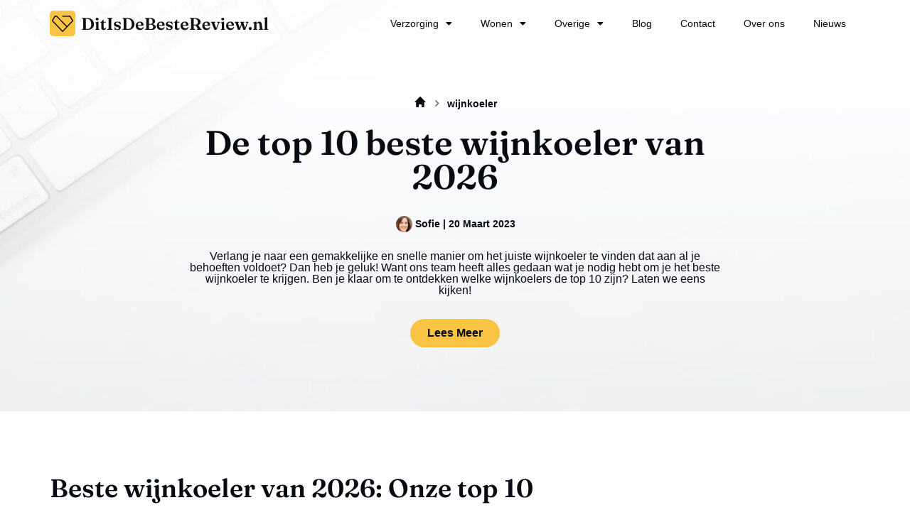

--- FILE ---
content_type: text/html; charset=UTF-8
request_url: https://ditisdebestereview.nl/beste-wijnkoeler/
body_size: 21603
content:
<!doctype html>
<html lang="nl-NL">
<head>
	<meta charset="UTF-8">
	<meta name="viewport" content="width=device-width, initial-scale=1">
	<link rel="profile" href="https://gmpg.org/xfn/11">
	<meta name='robots' content='index, follow, max-image-preview:large, max-snippet:-1, max-video-preview:-1' />

	<!-- This site is optimized with the Yoast SEO plugin v26.5 - https://yoast.com/wordpress/plugins/seo/ -->
	<title>Bekijk de 10 beste wijnkoeler - De top 10 wijnkoeler</title>
	<meta name="description" content="Wil je online een wijnkoeler bestellen? Hier vind je een top 10 van de beste wijnkoeler. Welke van deze producten ga jij bestellen?" />
	<link rel="canonical" href="https://ditisdebestereview.nl/beste-wijnkoeler/" />
	<meta property="og:locale" content="nl_NL" />
	<meta property="og:type" content="article" />
	<meta property="og:title" content="Bekijk de 10 beste wijnkoeler - De top 10 wijnkoeler" />
	<meta property="og:description" content="Wil je online een wijnkoeler bestellen? Hier vind je een top 10 van de beste wijnkoeler. Welke van deze producten ga jij bestellen?" />
	<meta property="og:url" content="https://ditisdebestereview.nl/beste-wijnkoeler/" />
	<meta property="og:site_name" content="ditisdebestereview.nl" />
	<meta property="article:published_time" content="2023-03-20T00:00:00+01:00" />
	<meta property="article:modified_time" content="2026-01-05T00:00:00+01:00" />
	<meta property="og:image" content="https://ditisdebestereview.nl/wp-content/uploads/2023/03/sofie-auteur.jpg" />
	<meta property="og:image:width" content="1024" />
	<meta property="og:image:height" content="974" />
	<meta property="og:image:type" content="image/jpeg" />
	<meta name="twitter:card" content="summary_large_image" />
	<meta name="twitter:label1" content="Geschatte leestijd" />
	<meta name="twitter:data1" content="9 minuten" />
	<script type="application/ld+json" class="yoast-schema-graph">{
	    "@context": "https://schema.org",
	    "@graph": [
	        {
	            "@type": "WebPage",
	            "@id": "https://ditisdebestereview.nl/beste-wijnkoeler/#website",
	            "url": "https://ditisdebestereview.nl/beste-wijnkoeler/",
	            "name": "wijnkoeler",
	            "isPartOf": {
	                "@id": "https://ditisdebestereview.nl/#website"
	            },
	            "primaryImageOfPage": {
	                "@id": "https://ditisdebestereview.nl/beste-wijnkoeler/#primaryimage"
	            },
	            "image": {
	                "@id": "https://ditisdebestereview.nl/zb_mp_product/#primaryimage"
	            },
	            "thumbnailUrl": "https://ditisdebestereview.nl/wp-content/uploads/2023/03/sofie-auteur.jpg",
	            "datePublished": "2023-01-20T14:32:33+00:00",
	            "dateModified": "2025-12-18T19:28:07+00:00",
	            "description": "Wil je online een [zb_mp_product] bestellen? Hier vind je een top 10 van de beste [zb_mp_product]. Welke van deze producten ga jij bestellen?",
	            "breadcrumb": {
	                "@id": "https://ditisdebestereview.nl/beste-wijnkoeler/#breadcrumb"
	            },
	            "inLanguage": "nl-NL",
	            "potentialAction": [
	                {
	                    "@type": "ReadAction",
	                    "target": [
	                        "https://ditisdebestereview.nl/beste-wijnkoeler/"
	                    ]
	                }
	            ]
	        },
	        {
	            "@type": "ImageObject",
	            "inLanguage": "nl-NL",
	            "@id": "https://ditisdebestereview.nl/beste-wijnkoeler/#primaryimage",
	            "url": "https://ditisdebestereview.nl/wp-content/uploads/2023/03/sofie-auteur.jpg",
	            "contentUrl": "https://ditisdebestereview.nl/wp-content/uploads/2023/03/sofie-auteur.jpg",
	            "width": 1024,
	            "height": 974
	        },
	        {
	            "@type": "BreadcrumbList",
	            "@id": "https://ditisdebestereview.nl/beste-wijnkoeler/#breadcrumb",
	            "itemListElement": [
	                {
	                    "@type": "ListItem",
	                    "position": 1,
	                    "name": "",
	                    "item": "https://ditisdebestereview.nl/"
	                },
	                {
	                    "@type": "ListItem",
	                    "position": 2,
	                    "name": "wijnkoeler"
	                }
	            ]
	        },
	        {
	            "@type": "WebSite",
	            "@id": "https://ditisdebestereview.nl/#website",
	            "url": "https://ditisdebestereview.nl/",
	            "name": "ditisdebestereview.nl",
	            "description": "ditisdebestereview.nl",
	            "potentialAction": [
	                {
	                    "@type": "SearchAction",
	                    "target": {
	                        "@type": "EntryPoint",
	                        "urlTemplate": "https://ditisdebestereview.nl/?s={search_term_string}"
	                    },
	                    "query-input": {
	                        "@type": "PropertyValueSpecification",
	                        "valueRequired": true,
	                        "valueName": "search_term_string"
	                    }
	                }
	            ],
	            "inLanguage": "nl-NL"
	        }
	    ]
	}</script>
	<!-- / Yoast SEO plugin. -->


<link href='https://fonts.gstatic.com' crossorigin rel='preconnect' />
<link rel="alternate" type="application/rss+xml" title="ditisdebestereview.nl &raquo; feed" href="https://ditisdebestereview.nl/feed/" />
<link rel="alternate" type="application/rss+xml" title="ditisdebestereview.nl &raquo; reacties feed" href="https://ditisdebestereview.nl/comments/feed/" />
<link rel="alternate" title="oEmbed (JSON)" type="application/json+oembed" href="https://ditisdebestereview.nl/wp-json/oembed/1.0/embed?url=https%3A%2F%2Fditisdebestereview.nl%2Fzb_mp_product%2F" />
<link rel="alternate" title="oEmbed (XML)" type="text/xml+oembed" href="https://ditisdebestereview.nl/wp-json/oembed/1.0/embed?url=https%3A%2F%2Fditisdebestereview.nl%2Fzb_mp_product%2F&#038;format=xml" />
<style id='wp-img-auto-sizes-contain-inline-css'>
img:is([sizes=auto i],[sizes^="auto," i]){contain-intrinsic-size:3000px 1500px}
/*# sourceURL=wp-img-auto-sizes-contain-inline-css */
</style>
<style id='wp-emoji-styles-inline-css'>

	img.wp-smiley, img.emoji {
		display: inline !important;
		border: none !important;
		box-shadow: none !important;
		height: 1em !important;
		width: 1em !important;
		margin: 0 0.07em !important;
		vertical-align: -0.1em !important;
		background: none !important;
		padding: 0 !important;
	}
/*# sourceURL=wp-emoji-styles-inline-css */
</style>
<style id='global-styles-inline-css'>
:root{--wp--preset--aspect-ratio--square: 1;--wp--preset--aspect-ratio--4-3: 4/3;--wp--preset--aspect-ratio--3-4: 3/4;--wp--preset--aspect-ratio--3-2: 3/2;--wp--preset--aspect-ratio--2-3: 2/3;--wp--preset--aspect-ratio--16-9: 16/9;--wp--preset--aspect-ratio--9-16: 9/16;--wp--preset--color--black: #000000;--wp--preset--color--cyan-bluish-gray: #abb8c3;--wp--preset--color--white: #ffffff;--wp--preset--color--pale-pink: #f78da7;--wp--preset--color--vivid-red: #cf2e2e;--wp--preset--color--luminous-vivid-orange: #ff6900;--wp--preset--color--luminous-vivid-amber: #fcb900;--wp--preset--color--light-green-cyan: #7bdcb5;--wp--preset--color--vivid-green-cyan: #00d084;--wp--preset--color--pale-cyan-blue: #8ed1fc;--wp--preset--color--vivid-cyan-blue: #0693e3;--wp--preset--color--vivid-purple: #9b51e0;--wp--preset--gradient--vivid-cyan-blue-to-vivid-purple: linear-gradient(135deg,rgb(6,147,227) 0%,rgb(155,81,224) 100%);--wp--preset--gradient--light-green-cyan-to-vivid-green-cyan: linear-gradient(135deg,rgb(122,220,180) 0%,rgb(0,208,130) 100%);--wp--preset--gradient--luminous-vivid-amber-to-luminous-vivid-orange: linear-gradient(135deg,rgb(252,185,0) 0%,rgb(255,105,0) 100%);--wp--preset--gradient--luminous-vivid-orange-to-vivid-red: linear-gradient(135deg,rgb(255,105,0) 0%,rgb(207,46,46) 100%);--wp--preset--gradient--very-light-gray-to-cyan-bluish-gray: linear-gradient(135deg,rgb(238,238,238) 0%,rgb(169,184,195) 100%);--wp--preset--gradient--cool-to-warm-spectrum: linear-gradient(135deg,rgb(74,234,220) 0%,rgb(151,120,209) 20%,rgb(207,42,186) 40%,rgb(238,44,130) 60%,rgb(251,105,98) 80%,rgb(254,248,76) 100%);--wp--preset--gradient--blush-light-purple: linear-gradient(135deg,rgb(255,206,236) 0%,rgb(152,150,240) 100%);--wp--preset--gradient--blush-bordeaux: linear-gradient(135deg,rgb(254,205,165) 0%,rgb(254,45,45) 50%,rgb(107,0,62) 100%);--wp--preset--gradient--luminous-dusk: linear-gradient(135deg,rgb(255,203,112) 0%,rgb(199,81,192) 50%,rgb(65,88,208) 100%);--wp--preset--gradient--pale-ocean: linear-gradient(135deg,rgb(255,245,203) 0%,rgb(182,227,212) 50%,rgb(51,167,181) 100%);--wp--preset--gradient--electric-grass: linear-gradient(135deg,rgb(202,248,128) 0%,rgb(113,206,126) 100%);--wp--preset--gradient--midnight: linear-gradient(135deg,rgb(2,3,129) 0%,rgb(40,116,252) 100%);--wp--preset--font-size--small: 13px;--wp--preset--font-size--medium: 20px;--wp--preset--font-size--large: 36px;--wp--preset--font-size--x-large: 42px;--wp--preset--spacing--20: 0.44rem;--wp--preset--spacing--30: 0.67rem;--wp--preset--spacing--40: 1rem;--wp--preset--spacing--50: 1.5rem;--wp--preset--spacing--60: 2.25rem;--wp--preset--spacing--70: 3.38rem;--wp--preset--spacing--80: 5.06rem;--wp--preset--shadow--natural: 6px 6px 9px rgba(0, 0, 0, 0.2);--wp--preset--shadow--deep: 12px 12px 50px rgba(0, 0, 0, 0.4);--wp--preset--shadow--sharp: 6px 6px 0px rgba(0, 0, 0, 0.2);--wp--preset--shadow--outlined: 6px 6px 0px -3px rgb(255, 255, 255), 6px 6px rgb(0, 0, 0);--wp--preset--shadow--crisp: 6px 6px 0px rgb(0, 0, 0);}:root { --wp--style--global--content-size: 800px;--wp--style--global--wide-size: 1200px; }:where(body) { margin: 0; }.wp-site-blocks > .alignleft { float: left; margin-right: 2em; }.wp-site-blocks > .alignright { float: right; margin-left: 2em; }.wp-site-blocks > .aligncenter { justify-content: center; margin-left: auto; margin-right: auto; }:where(.wp-site-blocks) > * { margin-block-start: 24px; margin-block-end: 0; }:where(.wp-site-blocks) > :first-child { margin-block-start: 0; }:where(.wp-site-blocks) > :last-child { margin-block-end: 0; }:root { --wp--style--block-gap: 24px; }:root :where(.is-layout-flow) > :first-child{margin-block-start: 0;}:root :where(.is-layout-flow) > :last-child{margin-block-end: 0;}:root :where(.is-layout-flow) > *{margin-block-start: 24px;margin-block-end: 0;}:root :where(.is-layout-constrained) > :first-child{margin-block-start: 0;}:root :where(.is-layout-constrained) > :last-child{margin-block-end: 0;}:root :where(.is-layout-constrained) > *{margin-block-start: 24px;margin-block-end: 0;}:root :where(.is-layout-flex){gap: 24px;}:root :where(.is-layout-grid){gap: 24px;}.is-layout-flow > .alignleft{float: left;margin-inline-start: 0;margin-inline-end: 2em;}.is-layout-flow > .alignright{float: right;margin-inline-start: 2em;margin-inline-end: 0;}.is-layout-flow > .aligncenter{margin-left: auto !important;margin-right: auto !important;}.is-layout-constrained > .alignleft{float: left;margin-inline-start: 0;margin-inline-end: 2em;}.is-layout-constrained > .alignright{float: right;margin-inline-start: 2em;margin-inline-end: 0;}.is-layout-constrained > .aligncenter{margin-left: auto !important;margin-right: auto !important;}.is-layout-constrained > :where(:not(.alignleft):not(.alignright):not(.alignfull)){max-width: var(--wp--style--global--content-size);margin-left: auto !important;margin-right: auto !important;}.is-layout-constrained > .alignwide{max-width: var(--wp--style--global--wide-size);}body .is-layout-flex{display: flex;}.is-layout-flex{flex-wrap: wrap;align-items: center;}.is-layout-flex > :is(*, div){margin: 0;}body .is-layout-grid{display: grid;}.is-layout-grid > :is(*, div){margin: 0;}body{padding-top: 0px;padding-right: 0px;padding-bottom: 0px;padding-left: 0px;}a:where(:not(.wp-element-button)){text-decoration: underline;}:root :where(.wp-element-button, .wp-block-button__link){background-color: #32373c;border-width: 0;color: #fff;font-family: inherit;font-size: inherit;font-style: inherit;font-weight: inherit;letter-spacing: inherit;line-height: inherit;padding-top: calc(0.667em + 2px);padding-right: calc(1.333em + 2px);padding-bottom: calc(0.667em + 2px);padding-left: calc(1.333em + 2px);text-decoration: none;text-transform: inherit;}.has-black-color{color: var(--wp--preset--color--black) !important;}.has-cyan-bluish-gray-color{color: var(--wp--preset--color--cyan-bluish-gray) !important;}.has-white-color{color: var(--wp--preset--color--white) !important;}.has-pale-pink-color{color: var(--wp--preset--color--pale-pink) !important;}.has-vivid-red-color{color: var(--wp--preset--color--vivid-red) !important;}.has-luminous-vivid-orange-color{color: var(--wp--preset--color--luminous-vivid-orange) !important;}.has-luminous-vivid-amber-color{color: var(--wp--preset--color--luminous-vivid-amber) !important;}.has-light-green-cyan-color{color: var(--wp--preset--color--light-green-cyan) !important;}.has-vivid-green-cyan-color{color: var(--wp--preset--color--vivid-green-cyan) !important;}.has-pale-cyan-blue-color{color: var(--wp--preset--color--pale-cyan-blue) !important;}.has-vivid-cyan-blue-color{color: var(--wp--preset--color--vivid-cyan-blue) !important;}.has-vivid-purple-color{color: var(--wp--preset--color--vivid-purple) !important;}.has-black-background-color{background-color: var(--wp--preset--color--black) !important;}.has-cyan-bluish-gray-background-color{background-color: var(--wp--preset--color--cyan-bluish-gray) !important;}.has-white-background-color{background-color: var(--wp--preset--color--white) !important;}.has-pale-pink-background-color{background-color: var(--wp--preset--color--pale-pink) !important;}.has-vivid-red-background-color{background-color: var(--wp--preset--color--vivid-red) !important;}.has-luminous-vivid-orange-background-color{background-color: var(--wp--preset--color--luminous-vivid-orange) !important;}.has-luminous-vivid-amber-background-color{background-color: var(--wp--preset--color--luminous-vivid-amber) !important;}.has-light-green-cyan-background-color{background-color: var(--wp--preset--color--light-green-cyan) !important;}.has-vivid-green-cyan-background-color{background-color: var(--wp--preset--color--vivid-green-cyan) !important;}.has-pale-cyan-blue-background-color{background-color: var(--wp--preset--color--pale-cyan-blue) !important;}.has-vivid-cyan-blue-background-color{background-color: var(--wp--preset--color--vivid-cyan-blue) !important;}.has-vivid-purple-background-color{background-color: var(--wp--preset--color--vivid-purple) !important;}.has-black-border-color{border-color: var(--wp--preset--color--black) !important;}.has-cyan-bluish-gray-border-color{border-color: var(--wp--preset--color--cyan-bluish-gray) !important;}.has-white-border-color{border-color: var(--wp--preset--color--white) !important;}.has-pale-pink-border-color{border-color: var(--wp--preset--color--pale-pink) !important;}.has-vivid-red-border-color{border-color: var(--wp--preset--color--vivid-red) !important;}.has-luminous-vivid-orange-border-color{border-color: var(--wp--preset--color--luminous-vivid-orange) !important;}.has-luminous-vivid-amber-border-color{border-color: var(--wp--preset--color--luminous-vivid-amber) !important;}.has-light-green-cyan-border-color{border-color: var(--wp--preset--color--light-green-cyan) !important;}.has-vivid-green-cyan-border-color{border-color: var(--wp--preset--color--vivid-green-cyan) !important;}.has-pale-cyan-blue-border-color{border-color: var(--wp--preset--color--pale-cyan-blue) !important;}.has-vivid-cyan-blue-border-color{border-color: var(--wp--preset--color--vivid-cyan-blue) !important;}.has-vivid-purple-border-color{border-color: var(--wp--preset--color--vivid-purple) !important;}.has-vivid-cyan-blue-to-vivid-purple-gradient-background{background: var(--wp--preset--gradient--vivid-cyan-blue-to-vivid-purple) !important;}.has-light-green-cyan-to-vivid-green-cyan-gradient-background{background: var(--wp--preset--gradient--light-green-cyan-to-vivid-green-cyan) !important;}.has-luminous-vivid-amber-to-luminous-vivid-orange-gradient-background{background: var(--wp--preset--gradient--luminous-vivid-amber-to-luminous-vivid-orange) !important;}.has-luminous-vivid-orange-to-vivid-red-gradient-background{background: var(--wp--preset--gradient--luminous-vivid-orange-to-vivid-red) !important;}.has-very-light-gray-to-cyan-bluish-gray-gradient-background{background: var(--wp--preset--gradient--very-light-gray-to-cyan-bluish-gray) !important;}.has-cool-to-warm-spectrum-gradient-background{background: var(--wp--preset--gradient--cool-to-warm-spectrum) !important;}.has-blush-light-purple-gradient-background{background: var(--wp--preset--gradient--blush-light-purple) !important;}.has-blush-bordeaux-gradient-background{background: var(--wp--preset--gradient--blush-bordeaux) !important;}.has-luminous-dusk-gradient-background{background: var(--wp--preset--gradient--luminous-dusk) !important;}.has-pale-ocean-gradient-background{background: var(--wp--preset--gradient--pale-ocean) !important;}.has-electric-grass-gradient-background{background: var(--wp--preset--gradient--electric-grass) !important;}.has-midnight-gradient-background{background: var(--wp--preset--gradient--midnight) !important;}.has-small-font-size{font-size: var(--wp--preset--font-size--small) !important;}.has-medium-font-size{font-size: var(--wp--preset--font-size--medium) !important;}.has-large-font-size{font-size: var(--wp--preset--font-size--large) !important;}.has-x-large-font-size{font-size: var(--wp--preset--font-size--x-large) !important;}
:root :where(.wp-block-pullquote){font-size: 1.5em;line-height: 1.6;}
/*# sourceURL=global-styles-inline-css */
</style>
<link rel='stylesheet' id='hello-elementor-css' href='https://ditisdebestereview.nl/wp-content/themes/hello-elementor/assets/css/reset.css?ver=3.4.5' media='all' />
<link rel='stylesheet' id='hello-elementor-theme-style-css' href='https://ditisdebestereview.nl/wp-content/themes/hello-elementor/assets/css/theme.css?ver=3.4.5' media='all' />
<link rel='stylesheet' id='hello-elementor-header-footer-css' href='https://ditisdebestereview.nl/wp-content/themes/hello-elementor/assets/css/header-footer.css?ver=3.4.5' media='all' />
<link rel='stylesheet' id='elementor-frontend-css' href='https://ditisdebestereview.nl/wp-content/plugins/elementor/assets/css/frontend.min.css?ver=3.33.4' media='all' />
<link rel='stylesheet' id='elementor-post-10-css' href='https://ditisdebestereview.nl/wp-content/uploads/elementor/css/post-10.css?ver=1765276779' media='all' />
<link rel='stylesheet' id='widget-image-css' href='https://ditisdebestereview.nl/wp-content/plugins/elementor/assets/css/widget-image.min.css?ver=3.33.4' media='all' />
<link rel='stylesheet' id='widget-nav-menu-css' href='https://ditisdebestereview.nl/wp-content/plugins/elementor-pro/assets/css/widget-nav-menu.min.css?ver=3.33.1' media='all' />
<link rel='stylesheet' id='widget-social-icons-css' href='https://ditisdebestereview.nl/wp-content/plugins/elementor/assets/css/widget-social-icons.min.css?ver=3.33.4' media='all' />
<link rel='stylesheet' id='e-apple-webkit-css' href='https://ditisdebestereview.nl/wp-content/plugins/elementor/assets/css/conditionals/apple-webkit.min.css?ver=3.33.4' media='all' />
<link rel='stylesheet' id='widget-heading-css' href='https://ditisdebestereview.nl/wp-content/plugins/elementor/assets/css/widget-heading.min.css?ver=3.33.4' media='all' />
<link rel='stylesheet' id='elementor-icons-css' href='https://ditisdebestereview.nl/wp-content/plugins/elementor/assets/lib/eicons/css/elementor-icons.min.css?ver=5.44.0' media='all' />
<link rel='stylesheet' id='widget-breadcrumbs-css' href='https://ditisdebestereview.nl/wp-content/plugins/elementor-pro/assets/css/widget-breadcrumbs.min.css?ver=3.33.1' media='all' />
<link rel='stylesheet' id='widget-table-of-contents-css' href='https://ditisdebestereview.nl/wp-content/plugins/elementor-pro/assets/css/widget-table-of-contents.min.css?ver=3.33.1' media='all' />
<link rel='stylesheet' id='widget-accordion-css' href='https://ditisdebestereview.nl/wp-content/plugins/elementor/assets/css/widget-accordion.min.css?ver=3.33.4' media='all' />
<link rel='stylesheet' id='elementor-post-27-css' href='https://ditisdebestereview.nl/wp-content/uploads/elementor/css/post-27.css?ver=1766086094' media='all' />
<link rel='stylesheet' id='elementor-post-12-css' href='https://ditisdebestereview.nl/wp-content/uploads/elementor/css/post-12.css?ver=1765276780' media='all' />
<link rel='stylesheet' id='elementor-post-24-css' href='https://ditisdebestereview.nl/wp-content/uploads/elementor/css/post-24.css?ver=1766090759' media='all' />
<link rel='stylesheet' id='elementor-gf-local-fraunces-css' href='https://ditisdebestereview.nl/wp-content/uploads/elementor/google-fonts/css/fraunces.css?ver=1757298294' media='all' />
<link rel='stylesheet' id='elementor-gf-local-poppins-css' href='https://ditisdebestereview.nl/wp-content/uploads/elementor/google-fonts/css/poppins.css?ver=1757298321' media='all' />
<link rel='stylesheet' id='elementor-icons-shared-0-css' href='https://ditisdebestereview.nl/wp-content/plugins/elementor/assets/lib/font-awesome/css/fontawesome.min.css?ver=5.15.3' media='all' />
<link rel='stylesheet' id='elementor-icons-fa-solid-css' href='https://ditisdebestereview.nl/wp-content/plugins/elementor/assets/lib/font-awesome/css/solid.min.css?ver=5.15.3' media='all' />
<link rel='stylesheet' id='elementor-icons-fa-brands-css' href='https://ditisdebestereview.nl/wp-content/plugins/elementor/assets/lib/font-awesome/css/brands.min.css?ver=5.15.3' media='all' />
<script src="https://ditisdebestereview.nl/wp-includes/js/jquery/jquery.min.js?ver=3.7.1" id="jquery-core-js"></script>
<script src="https://ditisdebestereview.nl/wp-includes/js/jquery/jquery-migrate.min.js?ver=3.4.1" id="jquery-migrate-js"></script>
<link rel="https://api.w.org/" href="https://ditisdebestereview.nl/wp-json/" /><link rel="alternate" title="JSON" type="application/json" href="https://ditisdebestereview.nl/wp-json/wp/v2/pages/27" /><link rel="EditURI" type="application/rsd+xml" title="RSD" href="https://ditisdebestereview.nl/xmlrpc.php?rsd" />
<meta name="generator" content="WordPress 6.9" />
<link rel='shortlink' href='https://ditisdebestereview.nl/?p=27' />
<meta name="generator" content="Elementor 3.33.4; features: additional_custom_breakpoints; settings: css_print_method-external, google_font-enabled, font_display-swap">

<!-- Google tag (gtag.js) -->
<script async src="https://www.googletagmanager.com/gtag/js?id=G-B1YJ7H85SS"></script>
<script>
  window.dataLayer = window.dataLayer || [];
  function gtag(){dataLayer.push(arguments);}
  gtag('js', new Date());

  gtag('config', 'G-B1YJ7H85SS');
</script>

			<style>
				.e-con.e-parent:nth-of-type(n+4):not(.e-lazyloaded):not(.e-no-lazyload),
				.e-con.e-parent:nth-of-type(n+4):not(.e-lazyloaded):not(.e-no-lazyload) * {
					background-image: none !important;
				}
				@media screen and (max-height: 1024px) {
					.e-con.e-parent:nth-of-type(n+3):not(.e-lazyloaded):not(.e-no-lazyload),
					.e-con.e-parent:nth-of-type(n+3):not(.e-lazyloaded):not(.e-no-lazyload) * {
						background-image: none !important;
					}
				}
				@media screen and (max-height: 640px) {
					.e-con.e-parent:nth-of-type(n+2):not(.e-lazyloaded):not(.e-no-lazyload),
					.e-con.e-parent:nth-of-type(n+2):not(.e-lazyloaded):not(.e-no-lazyload) * {
						background-image: none !important;
					}
				}
			</style>
			<link rel="icon" href="https://ditisdebestereview.nl/wp-content/uploads/2023/01/cropped-Group-1-32x32.png" sizes="32x32" />
<link rel="icon" href="https://ditisdebestereview.nl/wp-content/uploads/2023/01/cropped-Group-1-192x192.png" sizes="192x192" />
<link rel="apple-touch-icon" href="https://ditisdebestereview.nl/wp-content/uploads/2023/01/cropped-Group-1-180x180.png" />
<meta name="msapplication-TileImage" content="https://ditisdebestereview.nl/wp-content/uploads/2023/01/cropped-Group-1-270x270.png" />
</head>
<body class="wp-singular page-template page-template-elementor_header_footer page page-id-27 wp-embed-responsive wp-theme-hello-elementor hello-elementor-default elementor-default elementor-template-full-width elementor-kit-10 elementor-page elementor-page-27">


<a class="skip-link screen-reader-text" href="#content">Ga naar de inhoud</a>

		<header data-elementor-type="header" data-elementor-id="12" class="elementor elementor-12 elementor-location-header" data-elementor-post-type="elementor_library">
					<section class="elementor-section elementor-top-section elementor-element elementor-element-6852e70e elementor-section-boxed elementor-section-height-default elementor-section-height-default" data-id="6852e70e" data-element_type="section" data-settings="{&quot;background_background&quot;:&quot;classic&quot;}">
						<div class="elementor-container elementor-column-gap-default">
					<div class="elementor-column elementor-col-50 elementor-top-column elementor-element elementor-element-4f0b3702" data-id="4f0b3702" data-element_type="column" data-settings="{&quot;background_background&quot;:&quot;classic&quot;}">
			<div class="elementor-widget-wrap elementor-element-populated">
						<div class="elementor-element elementor-element-7a1713b8 elementor-widget elementor-widget-image" data-id="7a1713b8" data-element_type="widget" data-widget_type="image.default">
				<div class="elementor-widget-container">
																<a href="https://ditisdebestereview.nl">
							<img width="308" height="36" src="https://ditisdebestereview.nl/wp-content/uploads/2023/01/Frame-5831.svg" class="attachment-large size-large wp-image-54" alt="" />								</a>
															</div>
				</div>
					</div>
		</div>
				<div class="elementor-column elementor-col-50 elementor-top-column elementor-element elementor-element-7241ba3b" data-id="7241ba3b" data-element_type="column">
			<div class="elementor-widget-wrap elementor-element-populated">
						<div class="elementor-element elementor-element-34f967af elementor-nav-menu__align-end elementor-nav-menu--stretch elementor-nav-menu--dropdown-tablet elementor-nav-menu__text-align-aside elementor-nav-menu--toggle elementor-nav-menu--burger elementor-widget elementor-widget-nav-menu" data-id="34f967af" data-element_type="widget" data-settings="{&quot;full_width&quot;:&quot;stretch&quot;,&quot;layout&quot;:&quot;horizontal&quot;,&quot;submenu_icon&quot;:{&quot;value&quot;:&quot;&lt;i class=\&quot;fas fa-caret-down\&quot; aria-hidden=\&quot;true\&quot;&gt;&lt;\/i&gt;&quot;,&quot;library&quot;:&quot;fa-solid&quot;},&quot;toggle&quot;:&quot;burger&quot;}" data-widget_type="nav-menu.default">
				<div class="elementor-widget-container">
								<nav aria-label="Menu" class="elementor-nav-menu--main elementor-nav-menu__container elementor-nav-menu--layout-horizontal e--pointer-none">
				<ul id="menu-1-34f967af" class="elementor-nav-menu"><li class="menu-item menu-item-type-custom menu-item-object-custom menu-item-has-children menu-item-156"><a href="#" class="elementor-item elementor-item-anchor">Verzorging</a>
<ul class="sub-menu elementor-nav-menu--dropdown">
	<li class="menu-item menu-item-type-custom menu-item-object-custom menu-item-167"><a href="https://ditisdebestereview.nl/beste-conditioner-beschadigd-haar/" class="elementor-sub-item">Conditioner beschadigd haar</a></li>
	<li class="menu-item menu-item-type-custom menu-item-object-custom menu-item-169"><a href="https://ditisdebestereview.nl/beste-haarmasker-voor-droog-haar/" class="elementor-sub-item">Haarmasker voor droog haar</a></li>
	<li class="menu-item menu-item-type-custom menu-item-object-custom menu-item-170"><a href="https://ditisdebestereview.nl/beste-haar-wax-mannen/" class="elementor-sub-item">Haar wax mannen</a></li>
	<li class="menu-item menu-item-type-custom menu-item-object-custom menu-item-165"><a href="https://ditisdebestereview.nl/beste-keratine-shampoo/" class="elementor-sub-item">Keratine shampoo</a></li>
	<li class="menu-item menu-item-type-custom menu-item-object-custom menu-item-171"><a href="https://ditisdebestereview.nl/beste-oogcreme-rimpels/" class="elementor-sub-item">Oogcreme rimpels</a></li>
	<li class="menu-item menu-item-type-custom menu-item-object-custom menu-item-166"><a href="https://ditisdebestereview.nl/beste-product-voor-haargroei/" class="elementor-sub-item">Product voor haargroei</a></li>
	<li class="menu-item menu-item-type-custom menu-item-object-custom menu-item-168"><a href="https://ditisdebestereview.nl/beste-shapewear/" class="elementor-sub-item">Shapewear</a></li>
</ul>
</li>
<li class="menu-item menu-item-type-custom menu-item-object-custom menu-item-has-children menu-item-158"><a href="#" class="elementor-item elementor-item-anchor">Wonen</a>
<ul class="sub-menu elementor-nav-menu--dropdown">
	<li class="menu-item menu-item-type-custom menu-item-object-custom menu-item-163"><a href="https://ditisdebestereview.nl/beste-badkamer-ventilator/" class="elementor-sub-item">Badkamer ventilator</a></li>
	<li class="menu-item menu-item-type-custom menu-item-object-custom menu-item-160"><a href="https://ditisdebestereview.nl/beste-hoogslaper-met-bureau-en-kast/" class="elementor-sub-item">Hoogslapen met bureau en kast</a></li>
	<li class="menu-item menu-item-type-custom menu-item-object-custom menu-item-159"><a href="https://ditisdebestereview.nl/beste-koudschuim-matras/" class="elementor-sub-item">Koudschuim matras</a></li>
	<li class="menu-item menu-item-type-custom menu-item-object-custom menu-item-161"><a href="https://ditisdebestereview.nl/beste-marokkaanse-poef/" class="elementor-sub-item">Marokkaanse poef</a></li>
	<li class="menu-item menu-item-type-custom menu-item-object-custom menu-item-164"><a href="https://ditisdebestereview.nl/beste-radiator-ventilator/" class="elementor-sub-item">Radiator ventilator</a></li>
	<li class="menu-item menu-item-type-custom menu-item-object-custom menu-item-157"><a href="https://ditisdebestereview.nl/beste-ventilator-met-afstandsbediening/" class="elementor-sub-item">Ventilator met afstandsbediening</a></li>
	<li class="menu-item menu-item-type-custom menu-item-object-custom menu-item-162"><a href="https://ditisdebestereview.nl/beste-zweefparasol-met-voet/" class="elementor-sub-item">Zweefparasol met voet</a></li>
</ul>
</li>
<li class="menu-item menu-item-type-custom menu-item-object-custom menu-item-has-children menu-item-172"><a href="#" class="elementor-item elementor-item-anchor">Overige</a>
<ul class="sub-menu elementor-nav-menu--dropdown">
	<li class="menu-item menu-item-type-custom menu-item-object-custom menu-item-173"><a href="https://ditisdebestereview.nl/beste-blender-voor-smoothies/" class="elementor-sub-item">Blender voor smoothies</a></li>
	<li class="menu-item menu-item-type-custom menu-item-object-custom menu-item-178"><a href="https://ditisdebestereview.nl/beste-keukenmachine/" class="elementor-sub-item">Keukenmachine</a></li>
	<li class="menu-item menu-item-type-custom menu-item-object-custom menu-item-177"><a href="https://ditisdebestereview.nl/beste-keukentrolley/" class="elementor-sub-item">Keukentrolley</a></li>
	<li class="menu-item menu-item-type-custom menu-item-object-custom menu-item-174"><a href="https://ditisdebestereview.nl/beste-tosti-apparaat/" class="elementor-sub-item">Tosti apparaat</a></li>
	<li class="menu-item menu-item-type-custom menu-item-object-custom menu-item-179"><a href="https://ditisdebestereview.nl/beste-voedseldroger/" class="elementor-sub-item">Voedseldroger</a></li>
	<li class="menu-item menu-item-type-custom menu-item-object-custom menu-item-175"><a href="https://ditisdebestereview.nl/beste-wijnkoelkast/" class="elementor-sub-item">Wijnkoelkast</a></li>
	<li class="menu-item menu-item-type-custom menu-item-object-custom menu-item-176"><a href="https://ditisdebestereview.nl/beste-zeepdispenser/" class="elementor-sub-item">Zeepdispenser</a></li>
</ul>
</li>
<li class="menu-item menu-item-type-post_type menu-item-object-page menu-item-596"><a href="https://ditisdebestereview.nl/blog/" class="elementor-item">Blog</a></li>
<li class="menu-item menu-item-type-post_type menu-item-object-page menu-item-155"><a href="https://ditisdebestereview.nl/contact/" class="elementor-item">Contact</a></li>
<li class="menu-item menu-item-type-post_type menu-item-object-page menu-item-350"><a href="https://ditisdebestereview.nl/over-ons/" class="elementor-item">Over ons</a></li>
<li class="menu-item menu-item-type-post_type menu-item-object-page menu-item-415"><a href="https://ditisdebestereview.nl/nieuws/" class="elementor-item">Nieuws</a></li>
</ul>			</nav>
					<div class="elementor-menu-toggle" role="button" tabindex="0" aria-label="Menu toggle" aria-expanded="false">
			<i aria-hidden="true" role="presentation" class="elementor-menu-toggle__icon--open eicon-menu-bar"></i><i aria-hidden="true" role="presentation" class="elementor-menu-toggle__icon--close eicon-close"></i>		</div>
					<nav class="elementor-nav-menu--dropdown elementor-nav-menu__container" aria-hidden="true">
				<ul id="menu-2-34f967af" class="elementor-nav-menu"><li class="menu-item menu-item-type-custom menu-item-object-custom menu-item-has-children menu-item-156"><a href="#" class="elementor-item elementor-item-anchor" tabindex="-1">Verzorging</a>
<ul class="sub-menu elementor-nav-menu--dropdown">
	<li class="menu-item menu-item-type-custom menu-item-object-custom menu-item-167"><a href="https://ditisdebestereview.nl/beste-conditioner-beschadigd-haar/" class="elementor-sub-item" tabindex="-1">Conditioner beschadigd haar</a></li>
	<li class="menu-item menu-item-type-custom menu-item-object-custom menu-item-169"><a href="https://ditisdebestereview.nl/beste-haarmasker-voor-droog-haar/" class="elementor-sub-item" tabindex="-1">Haarmasker voor droog haar</a></li>
	<li class="menu-item menu-item-type-custom menu-item-object-custom menu-item-170"><a href="https://ditisdebestereview.nl/beste-haar-wax-mannen/" class="elementor-sub-item" tabindex="-1">Haar wax mannen</a></li>
	<li class="menu-item menu-item-type-custom menu-item-object-custom menu-item-165"><a href="https://ditisdebestereview.nl/beste-keratine-shampoo/" class="elementor-sub-item" tabindex="-1">Keratine shampoo</a></li>
	<li class="menu-item menu-item-type-custom menu-item-object-custom menu-item-171"><a href="https://ditisdebestereview.nl/beste-oogcreme-rimpels/" class="elementor-sub-item" tabindex="-1">Oogcreme rimpels</a></li>
	<li class="menu-item menu-item-type-custom menu-item-object-custom menu-item-166"><a href="https://ditisdebestereview.nl/beste-product-voor-haargroei/" class="elementor-sub-item" tabindex="-1">Product voor haargroei</a></li>
	<li class="menu-item menu-item-type-custom menu-item-object-custom menu-item-168"><a href="https://ditisdebestereview.nl/beste-shapewear/" class="elementor-sub-item" tabindex="-1">Shapewear</a></li>
</ul>
</li>
<li class="menu-item menu-item-type-custom menu-item-object-custom menu-item-has-children menu-item-158"><a href="#" class="elementor-item elementor-item-anchor" tabindex="-1">Wonen</a>
<ul class="sub-menu elementor-nav-menu--dropdown">
	<li class="menu-item menu-item-type-custom menu-item-object-custom menu-item-163"><a href="https://ditisdebestereview.nl/beste-badkamer-ventilator/" class="elementor-sub-item" tabindex="-1">Badkamer ventilator</a></li>
	<li class="menu-item menu-item-type-custom menu-item-object-custom menu-item-160"><a href="https://ditisdebestereview.nl/beste-hoogslaper-met-bureau-en-kast/" class="elementor-sub-item" tabindex="-1">Hoogslapen met bureau en kast</a></li>
	<li class="menu-item menu-item-type-custom menu-item-object-custom menu-item-159"><a href="https://ditisdebestereview.nl/beste-koudschuim-matras/" class="elementor-sub-item" tabindex="-1">Koudschuim matras</a></li>
	<li class="menu-item menu-item-type-custom menu-item-object-custom menu-item-161"><a href="https://ditisdebestereview.nl/beste-marokkaanse-poef/" class="elementor-sub-item" tabindex="-1">Marokkaanse poef</a></li>
	<li class="menu-item menu-item-type-custom menu-item-object-custom menu-item-164"><a href="https://ditisdebestereview.nl/beste-radiator-ventilator/" class="elementor-sub-item" tabindex="-1">Radiator ventilator</a></li>
	<li class="menu-item menu-item-type-custom menu-item-object-custom menu-item-157"><a href="https://ditisdebestereview.nl/beste-ventilator-met-afstandsbediening/" class="elementor-sub-item" tabindex="-1">Ventilator met afstandsbediening</a></li>
	<li class="menu-item menu-item-type-custom menu-item-object-custom menu-item-162"><a href="https://ditisdebestereview.nl/beste-zweefparasol-met-voet/" class="elementor-sub-item" tabindex="-1">Zweefparasol met voet</a></li>
</ul>
</li>
<li class="menu-item menu-item-type-custom menu-item-object-custom menu-item-has-children menu-item-172"><a href="#" class="elementor-item elementor-item-anchor" tabindex="-1">Overige</a>
<ul class="sub-menu elementor-nav-menu--dropdown">
	<li class="menu-item menu-item-type-custom menu-item-object-custom menu-item-173"><a href="https://ditisdebestereview.nl/beste-blender-voor-smoothies/" class="elementor-sub-item" tabindex="-1">Blender voor smoothies</a></li>
	<li class="menu-item menu-item-type-custom menu-item-object-custom menu-item-178"><a href="https://ditisdebestereview.nl/beste-keukenmachine/" class="elementor-sub-item" tabindex="-1">Keukenmachine</a></li>
	<li class="menu-item menu-item-type-custom menu-item-object-custom menu-item-177"><a href="https://ditisdebestereview.nl/beste-keukentrolley/" class="elementor-sub-item" tabindex="-1">Keukentrolley</a></li>
	<li class="menu-item menu-item-type-custom menu-item-object-custom menu-item-174"><a href="https://ditisdebestereview.nl/beste-tosti-apparaat/" class="elementor-sub-item" tabindex="-1">Tosti apparaat</a></li>
	<li class="menu-item menu-item-type-custom menu-item-object-custom menu-item-179"><a href="https://ditisdebestereview.nl/beste-voedseldroger/" class="elementor-sub-item" tabindex="-1">Voedseldroger</a></li>
	<li class="menu-item menu-item-type-custom menu-item-object-custom menu-item-175"><a href="https://ditisdebestereview.nl/beste-wijnkoelkast/" class="elementor-sub-item" tabindex="-1">Wijnkoelkast</a></li>
	<li class="menu-item menu-item-type-custom menu-item-object-custom menu-item-176"><a href="https://ditisdebestereview.nl/beste-zeepdispenser/" class="elementor-sub-item" tabindex="-1">Zeepdispenser</a></li>
</ul>
</li>
<li class="menu-item menu-item-type-post_type menu-item-object-page menu-item-596"><a href="https://ditisdebestereview.nl/blog/" class="elementor-item" tabindex="-1">Blog</a></li>
<li class="menu-item menu-item-type-post_type menu-item-object-page menu-item-155"><a href="https://ditisdebestereview.nl/contact/" class="elementor-item" tabindex="-1">Contact</a></li>
<li class="menu-item menu-item-type-post_type menu-item-object-page menu-item-350"><a href="https://ditisdebestereview.nl/over-ons/" class="elementor-item" tabindex="-1">Over ons</a></li>
<li class="menu-item menu-item-type-post_type menu-item-object-page menu-item-415"><a href="https://ditisdebestereview.nl/nieuws/" class="elementor-item" tabindex="-1">Nieuws</a></li>
</ul>			</nav>
						</div>
				</div>
					</div>
		</div>
					</div>
		</section>
				</header>
				<div data-elementor-type="wp-page" data-elementor-id="27" class="elementor elementor-27" data-elementor-post-type="page">
						<section class="elementor-section elementor-top-section elementor-element elementor-element-c47dde2 elementor-section-boxed elementor-section-height-default elementor-section-height-default" data-id="c47dde2" data-element_type="section" data-settings="{&quot;background_background&quot;:&quot;classic&quot;}">
						<div class="elementor-container elementor-column-gap-default">
					<div class="elementor-column elementor-col-100 elementor-top-column elementor-element elementor-element-56e061e" data-id="56e061e" data-element_type="column">
			<div class="elementor-widget-wrap elementor-element-populated">
						<div class="elementor-element elementor-element-6733ed27 elementor-align-center elementor-widget elementor-widget-breadcrumbs" data-id="6733ed27" data-element_type="widget" data-widget_type="breadcrumbs.default">
				<div class="elementor-widget-container">
					<p id="breadcrumbs"><span><span><a href="https://ditisdebestereview.nl/"><i class="home"></i></a></span> <i class="divider"></i> <span class="breadcrumb_last" aria-current="page">wijnkoeler</span></span></p>				</div>
				</div>
				<div class="elementor-element elementor-element-56d5726c elementor-widget-tablet__width-inherit elementor-widget__width-inherit elementor-widget-mobile__width-inherit elementor-widget elementor-widget-heading" data-id="56d5726c" data-element_type="widget" data-widget_type="heading.default">
				<div class="elementor-widget-container">
					<h1 class="elementor-heading-title elementor-size-default">De top 10 beste wijnkoeler
van 2026</h1>				</div>
				</div>
				<section class="elementor-section elementor-inner-section elementor-element elementor-element-cc68e27 elementor-section-boxed elementor-section-height-default elementor-section-height-default" data-id="cc68e27" data-element_type="section">
						<div class="elementor-container elementor-column-gap-default">
					<div class="elementor-column elementor-col-100 elementor-inner-column elementor-element elementor-element-7dcdcb6" data-id="7dcdcb6" data-element_type="column">
			<div class="elementor-widget-wrap elementor-element-populated">
						<div class="elementor-element elementor-element-7251a30 elementor-widget__width-initial elementor-widget elementor-widget-image" data-id="7251a30" data-element_type="widget" data-widget_type="image.default">
				<div class="elementor-widget-container">
															<img fetchpriority="high" decoding="async" width="800" height="761" src="https://ditisdebestereview.nl/wp-content/uploads/2023/03/sofie-auteur.jpg" class="attachment-large size-large wp-image-233" alt="" srcset="https://ditisdebestereview.nl/wp-content/uploads/2023/03/sofie-auteur.jpg 1024w, https://ditisdebestereview.nl/wp-content/uploads/2023/03/sofie-auteur-300x285.jpg 300w, https://ditisdebestereview.nl/wp-content/uploads/2023/03/sofie-auteur-768x731.jpg 768w" sizes="(max-width: 800px) 100vw, 800px" />															</div>
				</div>
				<div class="elementor-element elementor-element-839de86 elementor-widget__width-initial elementor-widget elementor-widget-heading" data-id="839de86" data-element_type="widget" data-widget_type="heading.default">
				<div class="elementor-widget-container">
					<span class="elementor-heading-title elementor-size-default">Sofie | 20 Maart 2023</span>				</div>
				</div>
					</div>
		</div>
					</div>
		</section>
				<div class="elementor-element elementor-element-1dcf90de elementor-widget elementor-widget-heading" data-id="1dcf90de" data-element_type="widget" data-widget_type="heading.default">
				<div class="elementor-widget-container">
					<p class="elementor-heading-title elementor-size-default"><a href="#">Verlang je naar een gemakkelijke en snelle manier om het juiste wijnkoeler te vinden dat aan al je behoeften voldoet? Dan heb je geluk! Want ons team heeft alles gedaan wat je nodig hebt om je het beste wijnkoeler te krijgen. Ben je klaar om te ontdekken welke wijnkoelers de top 10 zijn? Laten we eens kijken!</a></p>				</div>
				</div>
				<div class="elementor-element elementor-element-6d7b720a elementor-align-center elementor-widget elementor-widget-button" data-id="6d7b720a" data-element_type="widget" data-widget_type="button.default">
				<div class="elementor-widget-container">
									<div class="elementor-button-wrapper">
					<a class="elementor-button elementor-button-link elementor-size-sm" href="#blok1">
						<span class="elementor-button-content-wrapper">
									<span class="elementor-button-text">Lees Meer</span>
					</span>
					</a>
				</div>
								</div>
				</div>
					</div>
		</div>
					</div>
		</section>
				<section class="elementor-section elementor-top-section elementor-element elementor-element-484797c elementor-section-boxed elementor-section-height-default elementor-section-height-default" data-id="484797c" data-element_type="section">
						<div class="elementor-container elementor-column-gap-default">
					<div class="elementor-column elementor-col-100 elementor-top-column elementor-element elementor-element-3ecb0b1" data-id="3ecb0b1" data-element_type="column">
			<div class="elementor-widget-wrap elementor-element-populated">
						<div class="elementor-element elementor-element-955c8e0 elementor-widget elementor-widget-heading" data-id="955c8e0" data-element_type="widget" data-widget_type="heading.default">
				<div class="elementor-widget-container">
					<h2 class="elementor-heading-title elementor-size-default">Beste wijnkoeler van 2026: Onze top 10</h2>				</div>
				</div>
				<div class="elementor-element elementor-element-f12b47a elementor-widget elementor-widget-text-editor" data-id="f12b47a" data-element_type="widget" data-widget_type="text-editor.default">
				<div class="elementor-widget-container">
									20 mrt. 2023<div class="flex max-w-full flex-col flex-grow"><div class="min-h-8 text-message flex w-full flex-col items-end gap-2 whitespace-normal break-words text-start [.text-message+&amp;]:mt-5" dir="auto" data-message-author-role="assistant" data-message-id="f1f6e50e-1cf4-4bda-8c7f-04c96f70d0de" data-message-model-slug="gpt-4o-mini"><div class="flex w-full flex-col gap-1 empty:hidden first:pt-[3px]"><div class="markdown prose w-full break-words dark:prose-invert dark"><p>Het selecteren van de beste wijnkoeler kan een uitdagende taak zijn. Aangezien je zo&#8217;n aankoop waarschijnlijk niet dagelijks doet, is het belangrijk om goed na te denken. Bovendien is het aanbod van wijnkoeler behoorlijk gevarieerd, wat betekent dat je een zorgvuldige vergelijking moet maken.</p></div></div></div></div><p>Met die vergelijking helpen wij je een flink handje. Dat doen we met onderstaande top 10 van de best geteste wijnkoeler. Indien je voor één van deze 10 varianten kiest, doe je volgens ons een meer dan verstandige aankoop.</p>								</div>
				</div>
					</div>
		</div>
					</div>
		</section>
				<section class="elementor-section elementor-top-section elementor-element elementor-element-de6c80e elementor-section-boxed elementor-section-height-default elementor-section-height-default" data-id="de6c80e" data-element_type="section" id="blok1" data-settings="{&quot;background_background&quot;:&quot;classic&quot;}">
						<div class="elementor-container elementor-column-gap-default">
					<div class="elementor-column elementor-col-33 elementor-top-column elementor-element elementor-element-55f635cf" data-id="55f635cf" data-element_type="column">
			<div class="elementor-widget-wrap elementor-element-populated">
						<div class="elementor-element elementor-element-48f92e58 elementor-widget elementor-widget-table-of-contents" data-id="48f92e58" data-element_type="widget" data-settings="{&quot;headings_by_tags&quot;:[&quot;h2&quot;,&quot;h3&quot;,&quot;h4&quot;],&quot;exclude_headings_by_selector&quot;:[],&quot;marker_view&quot;:&quot;bullets&quot;,&quot;icon&quot;:{&quot;value&quot;:&quot;&quot;,&quot;library&quot;:&quot;&quot;},&quot;no_headings_message&quot;:&quot;Er zijn geen kopteksten gevonden op deze pagina.&quot;,&quot;min_height&quot;:{&quot;unit&quot;:&quot;px&quot;,&quot;size&quot;:&quot;&quot;,&quot;sizes&quot;:[]},&quot;min_height_tablet&quot;:{&quot;unit&quot;:&quot;px&quot;,&quot;size&quot;:&quot;&quot;,&quot;sizes&quot;:[]},&quot;min_height_mobile&quot;:{&quot;unit&quot;:&quot;px&quot;,&quot;size&quot;:&quot;&quot;,&quot;sizes&quot;:[]}}" data-widget_type="table-of-contents.default">
				<div class="elementor-widget-container">
									<div class="elementor-toc__header">
						<h4 class="elementor-toc__header-title">
				Inhoudsopgave			</h4>
								</div>
				<div id="elementor-toc__48f92e58" class="elementor-toc__body">
			<div class="elementor-toc__spinner-container">
				<i class="elementor-toc__spinner eicon-animation-spin eicon-loading" aria-hidden="true"></i>			</div>
		</div>
						</div>
				</div>
					</div>
		</div>
				<div class="elementor-column elementor-col-66 elementor-top-column elementor-element elementor-element-d3c0709" data-id="d3c0709" data-element_type="column">
			<div class="elementor-widget-wrap elementor-element-populated">
						<section class="elementor-section elementor-inner-section elementor-element elementor-element-5355624 elementor-section-boxed elementor-section-height-default elementor-section-height-default" data-id="5355624" data-element_type="section" data-settings="{&quot;background_background&quot;:&quot;classic&quot;}">
						<div class="elementor-container elementor-column-gap-default">
					<div class="elementor-column elementor-col-100 elementor-inner-column elementor-element elementor-element-4d60b7c" data-id="4d60b7c" data-element_type="column">
			<div class="elementor-widget-wrap elementor-element-populated">
						<div class="elementor-element elementor-element-4db963ea elementor-widget-tablet__width-inherit elementor-widget-mobile__width-inherit elementor-widget elementor-widget-heading" data-id="4db963ea" data-element_type="widget" data-widget_type="heading.default">
				<div class="elementor-widget-container">
					<h2 class="elementor-heading-title elementor-size-default">De 5 beste wijnkoeler</h2>				</div>
				</div>
				<div class="elementor-element elementor-element-bca9798 elementor-widget elementor-widget-text-editor" data-id="bca9798" data-element_type="widget" data-widget_type="text-editor.default">
				<div class="elementor-widget-container">
									<div class="flex max-w-full flex-col flex-grow"><div class="min-h-8 text-message flex w-full flex-col items-end gap-2 whitespace-normal break-words text-start [.text-message+&amp;]:mt-5" dir="auto" data-message-author-role="assistant" data-message-id="40f489fd-98d0-4c45-9950-e75c60fc1fe4" data-message-model-slug="gpt-4o-mini"><div class="flex w-full flex-col gap-1 empty:hidden first:pt-[3px]"><div class="markdown prose w-full break-words dark:prose-invert dark"><p>Ben je geïnteresseerd in de aanschaf van een nieuwe wijnkoeler. Verstandig. Gezien de voordelen is de aanschaf van een goede wijnkoeler absoluut aan te raden. Natuurlijk streef je naar het allerbeste. Dat doe je door voor één van de onderstaande wijnkoeler te kiezen. Dit zijn uit onze test de best geteste wijnkoeler gebleken.</p></div></div></div></div><p>Laatste update: 5 jan. 2026</p>								</div>
				</div>
					</div>
		</div>
					</div>
		</section>
				<section class="elementor-section elementor-inner-section elementor-element elementor-element-885abab elementor-section-boxed elementor-section-height-default elementor-section-height-default" data-id="885abab" data-element_type="section" data-settings="{&quot;background_background&quot;:&quot;classic&quot;}">
						<div class="elementor-container elementor-column-gap-default">
					<div class="elementor-column elementor-col-50 elementor-inner-column elementor-element elementor-element-4113f98" data-id="4113f98" data-element_type="column">
			<div class="elementor-widget-wrap elementor-element-populated">
						<div class="elementor-element elementor-element-d4fa08b elementor-widget elementor-widget-text-editor" data-id="d4fa08b" data-element_type="widget" data-widget_type="text-editor.default">
				<div class="elementor-widget-container">
									<img decoding="async" class="size-medium wp-image-2237 alignleft" style="background: #000; border-radius: 20px;" src="https://images.myfreeimagehost.com/bol-com/5d338568-7f89-458e-99c4-cde75375d548" alt="" width="275" height="205" />								</div>
				</div>
					</div>
		</div>
				<div class="elementor-column elementor-col-50 elementor-inner-column elementor-element elementor-element-cd44dae" data-id="cd44dae" data-element_type="column">
			<div class="elementor-widget-wrap elementor-element-populated">
						<div class="elementor-element elementor-element-58a8223 elementor-widget__width-inherit elementor-widget-tablet__width-inherit elementor-widget-mobile__width-inherit elementor-widget elementor-widget-heading" data-id="58a8223" data-element_type="widget" data-widget_type="heading.default">
				<div class="elementor-widget-container">
					<h3 class="elementor-heading-title elementor-size-default">1. Qulair Wijnkoeler Luxe Wijnkoeler Rekbare Flessenkoeler voor de meeste Flesformaten Active Wijnkoeler hoes</h3>				</div>
				</div>
				<div class="elementor-element elementor-element-f91b840 elementor-widget__width-inherit elementor-widget-mobile__width-inherit elementor-widget elementor-widget-text-editor" data-id="f91b840" data-element_type="widget" data-widget_type="text-editor.default">
				<div class="elementor-widget-container">
									<p>De koeler heeft een slimme, luxe ontwerp dat het een echte must-have voor elke wijnliefhebber maakt. Met zijn aantrekkelijke kleuren en stijlvolle afwerking is hij een perfecte accessoire voor elke keuken. De koeler is gemaakt van een combinatie van neopreen en katoen, waardoor hij zacht en comfortabel aanvoelt. Het materiaal is ook bestand tegen slijtage en is gemakkelijk te reinigen. 

Qulair's wijnkoeler is een uniek product dat perfect is voor degenen die hun wijn op de juiste temperatuur willen serveren. De koeler houdt de wijn gekoeld, waardoor hij langer vers blijft. Bovendien is hij voorzien van een speciale hoes die de fles beschermt tegen krassen en dekselbeschadigingen. De hoes is ook uitneembaar, waardoor je hem makkelijk kunt wassen met water en zeep. Deze wijnkoeler is een must-have voor elke wijnliefhebber die van stijlvolle accessoires en perfect gekoelde wijn houdt.

De Qulair Wijnkoeler Luxe Wijnkoeler Rekbare Flessenkoeler is de perfecte accessoire voor elke wijnliefhebber. Hij is gemaakt van rekbaar materiaal, waardoor hij geschikt is voor verschillende flesformaten. De koelelementen houden de wijn gekoeld en actief koelend, waardoor hij langer vers blijft. Het luxe ontwerp met zijn aantrekkelijke kleuren en stijlvolle afwerking maakt deze wijnkoeler een echte must-have. Bovendien is hij gema.</p>								</div>
				</div>
				<div class="elementor-element elementor-element-74609ae elementor-align-left elementor-widget elementor-widget-button" data-id="74609ae" data-element_type="widget" data-widget_type="button.default">
				<div class="elementor-widget-container">
									<div class="elementor-button-wrapper">
					<a class="elementor-button elementor-button-link elementor-size-sm" href="https://partner.bol.com/click/click?p=2&t=url&s=1317905&f=TXL&url=https%3A%2F%2Fwww.bol.com%2Fnl%2Fnl%2Fp%2Fqulair-wijnkoeler-luxe-wijnkoeler-rekbare-flessenkoeler-voor-de-meeste-flesformaten-active-wijnkoeler-hoes-zwart%2F9300000117616163%2F" target="_blank">
						<span class="elementor-button-content-wrapper">
									<span class="elementor-button-text">Bekijk prijs bij Bol.com</span>
					</span>
					</a>
				</div>
								</div>
				</div>
					</div>
		</div>
					</div>
		</section>
				<section class="elementor-section elementor-inner-section elementor-element elementor-element-41a812dc elementor-section-boxed elementor-section-height-default elementor-section-height-default" data-id="41a812dc" data-element_type="section" data-settings="{&quot;background_background&quot;:&quot;classic&quot;}">
						<div class="elementor-container elementor-column-gap-default">
					<div class="elementor-column elementor-col-50 elementor-inner-column elementor-element elementor-element-2861d9b0" data-id="2861d9b0" data-element_type="column">
			<div class="elementor-widget-wrap elementor-element-populated">
						<div class="elementor-element elementor-element-767a1673 elementor-widget elementor-widget-text-editor" data-id="767a1673" data-element_type="widget" data-widget_type="text-editor.default">
				<div class="elementor-widget-container">
									<img loading="lazy" decoding="async" class="size-medium wp-image-2237 alignleft" style="background: #000; border-radius: 20px;" src="https://images.myfreeimagehost.com/bol-com/9785f93b-e891-40fb-8474-96bc93991054" alt="" width="275" height="205" />								</div>
				</div>
					</div>
		</div>
				<div class="elementor-column elementor-col-50 elementor-inner-column elementor-element elementor-element-3905faa" data-id="3905faa" data-element_type="column">
			<div class="elementor-widget-wrap elementor-element-populated">
						<div class="elementor-element elementor-element-a1ba063 elementor-widget__width-inherit elementor-widget-tablet__width-inherit elementor-widget-mobile__width-inherit elementor-widget elementor-widget-heading" data-id="a1ba063" data-element_type="widget" data-widget_type="heading.default">
				<div class="elementor-widget-container">
					<h3 class="elementor-heading-title elementor-size-default">2. Coolenator champagnekoeler Donker Marmer wijnkoeler flessenkoeler met vrieselement</h3>				</div>
				</div>
				<div class="elementor-element elementor-element-485fd62 elementor-widget__width-inherit elementor-widget-mobile__width-inherit elementor-widget elementor-widget-text-editor" data-id="485fd62" data-element_type="widget" data-widget_type="text-editor.default">
				<div class="elementor-widget-container">
									lekker koel.

De Coolenator champagnekoeler Donker Marmer is een echte eyecatcher. De wijnkoeler is gemaakt van duurzaam donker marmer met een bijzonder rustiek uiterlijk. Je kan de koeler gemakkelijk aanpassen aan jouw wensen. De koeler heeft twee compartimenten, waarvan het bovenste vrieselement heeft. Hierdoor kan je je wijn nog langer koel houden. De koeler is ook voorzien van een handige deksel, waardoor je de wijn gemakkelijk kan inschenken.

De Coolenator champagnekoeler Donker Marmer is een echte must-have voor elke wijnliefhebber. De wijnkoeler is een echte blikvanger in elke keuken of woonkamer. De wijnkoeler is gemaakt van een kwalitatief hoogwaardig materiaal, waardoor hij perfect is voor dagelijks gebruik. De koeler heeft ook een handige handgreep, zodat je de koeler gemakkelijk kan verplaatsen. Met deze wijnkoeler kan je jouw wijn perfect koel houden, zodat je heerlijk kunt genieten van een verfrissende glas wijn.								</div>
				</div>
				<div class="elementor-element elementor-element-09eda91 elementor-align-left elementor-widget elementor-widget-button" data-id="09eda91" data-element_type="widget" data-widget_type="button.default">
				<div class="elementor-widget-container">
									<div class="elementor-button-wrapper">
					<a class="elementor-button elementor-button-link elementor-size-sm" href="https://partner.bol.com/click/click?p=2&t=url&s=1317905&f=TXL&url=https%3A%2F%2Fwww.bol.com%2Fnl%2Fnl%2Fp%2Fcoolenator-champagnekoeler-donker-marmer-wijnkoeler-flessenkoeler-met-vrieselement%2F9300000122578140%2F" target="_blank">
						<span class="elementor-button-content-wrapper">
									<span class="elementor-button-text">Bekijk prijs bij Bol.com</span>
					</span>
					</a>
				</div>
								</div>
				</div>
					</div>
		</div>
					</div>
		</section>
				<section class="elementor-section elementor-inner-section elementor-element elementor-element-216fd3d6 elementor-section-boxed elementor-section-height-default elementor-section-height-default" data-id="216fd3d6" data-element_type="section" data-settings="{&quot;background_background&quot;:&quot;classic&quot;}">
						<div class="elementor-container elementor-column-gap-default">
					<div class="elementor-column elementor-col-50 elementor-inner-column elementor-element elementor-element-148ebfd3" data-id="148ebfd3" data-element_type="column">
			<div class="elementor-widget-wrap elementor-element-populated">
						<div class="elementor-element elementor-element-1490eca9 elementor-widget elementor-widget-text-editor" data-id="1490eca9" data-element_type="widget" data-widget_type="text-editor.default">
				<div class="elementor-widget-container">
									<img loading="lazy" decoding="async" class="size-medium wp-image-2237 alignleft" style="background: #000; border-radius: 20px;" src="https://images.myfreeimagehost.com/bol-com/9785f93b-e891-40fb-8474-96bc93991054" alt="" width="275" height="205" />								</div>
				</div>
					</div>
		</div>
				<div class="elementor-column elementor-col-50 elementor-inner-column elementor-element elementor-element-3bd783d" data-id="3bd783d" data-element_type="column">
			<div class="elementor-widget-wrap elementor-element-populated">
						<div class="elementor-element elementor-element-274626f elementor-widget__width-inherit elementor-widget-tablet__width-inherit elementor-widget-mobile__width-inherit elementor-widget elementor-widget-heading" data-id="274626f" data-element_type="widget" data-widget_type="heading.default">
				<div class="elementor-widget-container">
					<h3 class="elementor-heading-title elementor-size-default">3. Vacu Vin Rapid Ice Wijnkoeler Kunststof</h3>				</div>
				</div>
				<div class="elementor-element elementor-element-8091889 elementor-widget__width-inherit elementor-widget-mobile__width-inherit elementor-widget elementor-widget-text-editor" data-id="8091889" data-element_type="widget" data-widget_type="text-editor.default">
				<div class="elementor-widget-container">
									<p>NO DESCRIPTION</p>								</div>
				</div>
				<div class="elementor-element elementor-element-dd965fa elementor-align-left elementor-widget elementor-widget-button" data-id="dd965fa" data-element_type="widget" data-widget_type="button.default">
				<div class="elementor-widget-container">
									<div class="elementor-button-wrapper">
					<a class="elementor-button elementor-button-link elementor-size-sm" href="https://partner.bol.com/click/click?p=2&t=url&s=1317905&f=TXL&url=https%3A%2F%2Fwww.bol.com%2Fnl%2Fnl%2Fp%2Fvacu-vin-rapid-ice-wijnkoeler-kunststof-zwart%2F9200000002757106%2F" target="_blank">
						<span class="elementor-button-content-wrapper">
									<span class="elementor-button-text">Bekijk prijs bij Bol.com</span>
					</span>
					</a>
				</div>
								</div>
				</div>
					</div>
		</div>
					</div>
		</section>
				<section class="elementor-section elementor-inner-section elementor-element elementor-element-2c8d32a9 elementor-section-boxed elementor-section-height-default elementor-section-height-default" data-id="2c8d32a9" data-element_type="section" data-settings="{&quot;background_background&quot;:&quot;classic&quot;}">
						<div class="elementor-container elementor-column-gap-default">
					<div class="elementor-column elementor-col-50 elementor-inner-column elementor-element elementor-element-1aff9520" data-id="1aff9520" data-element_type="column">
			<div class="elementor-widget-wrap elementor-element-populated">
						<div class="elementor-element elementor-element-5bb83c18 elementor-widget elementor-widget-text-editor" data-id="5bb83c18" data-element_type="widget" data-widget_type="text-editor.default">
				<div class="elementor-widget-container">
									<img loading="lazy" decoding="async" class="size-medium wp-image-2237 alignleft" style="background: #000; border-radius: 20px;" src="https://images.myfreeimagehost.com/bol-com/d9b5e145-4397-4454-a3ed-139c79036cc9" alt="" width="275" height="205" />								</div>
				</div>
					</div>
		</div>
				<div class="elementor-column elementor-col-50 elementor-inner-column elementor-element elementor-element-0735a9b" data-id="0735a9b" data-element_type="column">
			<div class="elementor-widget-wrap elementor-element-populated">
						<div class="elementor-element elementor-element-bf94486 elementor-widget__width-inherit elementor-widget-tablet__width-inherit elementor-widget-mobile__width-inherit elementor-widget elementor-widget-heading" data-id="bf94486" data-element_type="widget" data-widget_type="heading.default">
				<div class="elementor-widget-container">
					<h3 class="elementor-heading-title elementor-size-default">4. Excellent Houseware Wijnkoeler RVS</h3>				</div>
				</div>
				<div class="elementor-element elementor-element-274bb96 elementor-widget__width-inherit elementor-widget-mobile__width-inherit elementor-widget elementor-widget-text-editor" data-id="274bb96" data-element_type="widget" data-widget_type="text-editor.default">
				<div class="elementor-widget-container">
									<p>De Excellent Houseware Wijnkoeler RVS is een handig en praktisch apparaat dat je zal helpen om je wijn of champagne op de juiste temperatuur te serveren. Het is gemaakt van stevig roestvrijstaal, waardoor het een modern en elegant uiterlijk heeft. Dankzij het ontwerp kan de koeler worden gebruikt voor alle soorten flessen wijn of champagne. Bovendien heeft het een unieke dubbele wand, waardoor je je drank koud kunt houden voor langere tijd.

De Excellent Houseware Wijnkoeler RVS is een must-have voor iedereen die van een goed glas wijn of champagne houdt. Het is gemakkelijk te gebruiken, waardoor je je drankjes eenvoudig op de juiste temperatuur kunt serveren. Bovendien is het eenvoudig schoon te maken, waardoor je er jarenlang plezier van kunt hebben. De koeler is ook verkrijgbaar in een verscheidenheid aan kleuren en stijlen, zodat je er zeker van kunt zijn dat je er een vindt die bij jou past.</p>								</div>
				</div>
				<div class="elementor-element elementor-element-a1ec48f elementor-align-left elementor-widget elementor-widget-button" data-id="a1ec48f" data-element_type="widget" data-widget_type="button.default">
				<div class="elementor-widget-container">
									<div class="elementor-button-wrapper">
					<a class="elementor-button elementor-button-link elementor-size-sm" href="https://partner.bol.com/click/click?p=2&t=url&s=1317905&f=TXL&url=https%3A%2F%2Fwww.bol.com%2Fnl%2Fnl%2Fp%2Fexcellent-houseware-wijnkoeler-rvs%2F9200000056542925%2F" target="_blank">
						<span class="elementor-button-content-wrapper">
									<span class="elementor-button-text">Bekijk prijs bij Bol.com</span>
					</span>
					</a>
				</div>
								</div>
				</div>
					</div>
		</div>
					</div>
		</section>
				<section class="elementor-section elementor-inner-section elementor-element elementor-element-55bdd3db elementor-section-boxed elementor-section-height-default elementor-section-height-default" data-id="55bdd3db" data-element_type="section" data-settings="{&quot;background_background&quot;:&quot;classic&quot;}">
						<div class="elementor-container elementor-column-gap-default">
					<div class="elementor-column elementor-col-50 elementor-inner-column elementor-element elementor-element-6b703f53" data-id="6b703f53" data-element_type="column">
			<div class="elementor-widget-wrap elementor-element-populated">
						<div class="elementor-element elementor-element-58b89856 elementor-widget elementor-widget-text-editor" data-id="58b89856" data-element_type="widget" data-widget_type="text-editor.default">
				<div class="elementor-widget-container">
									<img loading="lazy" decoding="async" class="size-medium wp-image-2237 alignleft" style="background: #000; border-radius: 20px;" src="https://images.myfreeimagehost.com/bol-com/3f2176ef-951e-4207-972f-8b4641ca4af6" alt="" width="275" height="205" />								</div>
				</div>
					</div>
		</div>
				<div class="elementor-column elementor-col-50 elementor-inner-column elementor-element elementor-element-1ee7f2d" data-id="1ee7f2d" data-element_type="column">
			<div class="elementor-widget-wrap elementor-element-populated">
						<div class="elementor-element elementor-element-355f992 elementor-widget__width-inherit elementor-widget-tablet__width-inherit elementor-widget-mobile__width-inherit elementor-widget elementor-widget-heading" data-id="355f992" data-element_type="widget" data-widget_type="heading.default">
				<div class="elementor-widget-container">
					<h3 class="elementor-heading-title elementor-size-default">5. Wijnkoeler Stick Wijn Koeler Staaf Wijn Fles Koeler Wijnschenker Kerst Cadeautip</h3>				</div>
				</div>
				<div class="elementor-element elementor-element-cbe1592 elementor-widget__width-inherit elementor-widget-mobile__width-inherit elementor-widget elementor-widget-text-editor" data-id="cbe1592" data-element_type="widget" data-widget_type="text-editor.default">
				<div class="elementor-widget-container">
									<p>Deze Wijn Fles Koeler is een perfecte cadeautip voor de feestdagen. Het elegante design en de praktische toepassing maken deze Wijnschenker een ideaal geschenk voor elke wijnliefhebber. Je zal je vrienden en familie versteld doen staan met deze innovatieve wijnkoeler. Deze Wijnkoeler Stick zal zeker voor veel plezier zorgen tijdens de feestdagen.

De Wijnkoeler Stick is gemaakt van geavanceerd aluminium, waardoor deze sterk en duurzaam is. De stick is licht van gewicht en daardoor makkelijk te gebruiken. Bovendien heeft deze Stick een prachtig design dat perfect past in elke wijnkelder of keuken. Met deze Wijn Koeler Staaf hoef je nooit meer ijs of warm wordende wijn te gebruiken. Geniet van de perfecte temperatuur van je wijn met deze Wijn Fles Koeler.</p>								</div>
				</div>
				<div class="elementor-element elementor-element-07587aa elementor-align-left elementor-widget elementor-widget-button" data-id="07587aa" data-element_type="widget" data-widget_type="button.default">
				<div class="elementor-widget-container">
									<div class="elementor-button-wrapper">
					<a class="elementor-button elementor-button-link elementor-size-sm" href="https://partner.bol.com/click/click?p=2&t=url&s=1317905&f=TXL&url=https%3A%2F%2Fwww.bol.com%2Fnl%2Fnl%2Fp%2Fwijnkoeler-stick-wijn-koeler-staaf-wijn-fles-koeler-wijnschenker-kerst-cadeautip%2F9300000007393572%2F" target="_blank">
						<span class="elementor-button-content-wrapper">
									<span class="elementor-button-text">Bekijk prijs bij Bol.com</span>
					</span>
					</a>
				</div>
								</div>
				</div>
					</div>
		</div>
					</div>
		</section>
				<section class="elementor-section elementor-inner-section elementor-element elementor-element-60d1b41 elementor-section-boxed elementor-section-height-default elementor-section-height-default" data-id="60d1b41" data-element_type="section" data-settings="{&quot;background_background&quot;:&quot;classic&quot;}">
						<div class="elementor-container elementor-column-gap-default">
					<div class="elementor-column elementor-col-100 elementor-inner-column elementor-element elementor-element-986be20" data-id="986be20" data-element_type="column">
			<div class="elementor-widget-wrap elementor-element-populated">
						<div class="elementor-element elementor-element-415ab49 elementor-widget-tablet__width-inherit elementor-widget-mobile__width-inherit elementor-widget elementor-widget-heading" data-id="415ab49" data-element_type="widget" data-widget_type="heading.default">
				<div class="elementor-widget-container">
					<h2 class="elementor-heading-title elementor-size-default">Nog 5 goede wijnkoeler</h2>				</div>
				</div>
				<div class="elementor-element elementor-element-a878038 elementor-widget elementor-widget-text-editor" data-id="a878038" data-element_type="widget" data-widget_type="text-editor.default">
				<div class="elementor-widget-container">
									<p>Heb je de perfecte wijnkoeler nog niet gevonden? Geen nood aan de man. Speciaal voor jou hebben wij namelijk een complete top 10 samengesteld. We laten je ook nog graag met onderstaande 5 varianten kennismaken.</p><div class="flex max-w-full flex-col flex-grow"><div class="min-h-8 text-message flex w-full flex-col items-end gap-2 whitespace-normal break-words text-start [.text-message+&amp;]:mt-5" dir="auto" data-message-author-role="assistant" data-message-id="eb67d501-653b-4be7-8ea4-604a01c245be" data-message-model-slug="gpt-4o-mini"><div class="flex w-full flex-col gap-1 empty:hidden first:pt-[3px]"><div class="markdown prose w-full break-words dark:prose-invert dark"><p>Bekijk rustig deze korte reviews en ontdek of een van deze varianten de beste keuze voor jou is.</p></div></div></div></div>								</div>
				</div>
					</div>
		</div>
					</div>
		</section>
				<section class="elementor-section elementor-inner-section elementor-element elementor-element-6a0a7e29 elementor-section-boxed elementor-section-height-default elementor-section-height-default" data-id="6a0a7e29" data-element_type="section" data-settings="{&quot;background_background&quot;:&quot;classic&quot;}">
						<div class="elementor-container elementor-column-gap-default">
					<div class="elementor-column elementor-col-50 elementor-inner-column elementor-element elementor-element-4d78db2c" data-id="4d78db2c" data-element_type="column">
			<div class="elementor-widget-wrap elementor-element-populated">
						<div class="elementor-element elementor-element-2c9a1c82 elementor-widget elementor-widget-text-editor" data-id="2c9a1c82" data-element_type="widget" data-widget_type="text-editor.default">
				<div class="elementor-widget-container">
									<img loading="lazy" decoding="async" class="size-medium wp-image-2237 alignleft" style="background: #000; border-radius: 20px;" src="https://images.myfreeimagehost.com/bol-com/0a46f4bc-1295-4082-b8eb-ae4451cbf94e" alt="" width="275" height="205" />								</div>
				</div>
					</div>
		</div>
				<div class="elementor-column elementor-col-50 elementor-inner-column elementor-element elementor-element-ceafced" data-id="ceafced" data-element_type="column">
			<div class="elementor-widget-wrap elementor-element-populated">
						<div class="elementor-element elementor-element-00a0a1a elementor-widget__width-inherit elementor-widget-tablet__width-inherit elementor-widget-mobile__width-inherit elementor-widget elementor-widget-heading" data-id="00a0a1a" data-element_type="widget" data-widget_type="heading.default">
				<div class="elementor-widget-container">
					<h3 class="elementor-heading-title elementor-size-default">6. Wijnkoeler RVS</h3>				</div>
				</div>
				<div class="elementor-element elementor-element-56c1881 elementor-widget__width-inherit elementor-widget-mobile__width-inherit elementor-widget elementor-widget-text-editor" data-id="56c1881" data-element_type="widget" data-widget_type="text-editor.default">
				<div class="elementor-widget-container">
									<p>Deze drankkoeler / wijnkoeler RVS, met een zwart mat oppervlak, is ontworpen om uw favoriete drankjes op de juiste temperatuur te houden. Het is gemaakt van hoogwaardig roestvrij staal en heeft een hoogte van 18 cm en een diameter van 12 cm. Het is een eenvoudige en stijlvolle manier om uw dranken te koelen. Deze wijnkoeler is uitgerust met een verborgen verstelbare veer, waardoor het vullen en ledigen eenvoudig wordt.

Daarnaast is de wijnkoeler RVS voorzien van een extra beschermingslaag om condensatie en oxidatie tegen te gaan. Deze laag helpt bovendien om te voorkomen dat de koeler warm wordt en het geeft hem ook een gladde, stijlvolle afwerking. De koeler is ook voorzien van een expressieve afbeelding, waardoor hij een mooi geschenk zou zijn voor iedereen die van wijn houdt.</p>								</div>
				</div>
				<div class="elementor-element elementor-element-9936e26 elementor-align-left elementor-widget elementor-widget-button" data-id="9936e26" data-element_type="widget" data-widget_type="button.default">
				<div class="elementor-widget-container">
									<div class="elementor-button-wrapper">
					<a class="elementor-button elementor-button-link elementor-size-sm" href="https://partner.bol.com/click/click?p=2&t=url&s=1317905&f=TXL&url=https%3A%2F%2Fwww.bol.com%2Fnl%2Fnl%2Fp%2Fwijnkoeler-rvs-zwart%2F9200000131002608%2F" target="_blank">
						<span class="elementor-button-content-wrapper">
									<span class="elementor-button-text">Bekijk prijs bij Bol.com</span>
					</span>
					</a>
				</div>
								</div>
				</div>
					</div>
		</div>
					</div>
		</section>
				<section class="elementor-section elementor-inner-section elementor-element elementor-element-89edb8e elementor-section-boxed elementor-section-height-default elementor-section-height-default" data-id="89edb8e" data-element_type="section" data-settings="{&quot;background_background&quot;:&quot;classic&quot;}">
						<div class="elementor-container elementor-column-gap-default">
					<div class="elementor-column elementor-col-50 elementor-inner-column elementor-element elementor-element-2ddb7ba2" data-id="2ddb7ba2" data-element_type="column">
			<div class="elementor-widget-wrap elementor-element-populated">
						<div class="elementor-element elementor-element-568f4ae5 elementor-widget elementor-widget-text-editor" data-id="568f4ae5" data-element_type="widget" data-widget_type="text-editor.default">
				<div class="elementor-widget-container">
									<img loading="lazy" decoding="async" class="size-medium wp-image-2237 alignleft" style="background: #000; border-radius: 20px;" src="https://images.myfreeimagehost.com/bol-com/1af3584c-ed60-426d-b51f-b83764dbeefb" alt="" width="275" height="205" />								</div>
				</div>
					</div>
		</div>
				<div class="elementor-column elementor-col-50 elementor-inner-column elementor-element elementor-element-705f002" data-id="705f002" data-element_type="column">
			<div class="elementor-widget-wrap elementor-element-populated">
						<div class="elementor-element elementor-element-4c33d7c elementor-widget__width-inherit elementor-widget-tablet__width-inherit elementor-widget-mobile__width-inherit elementor-widget elementor-widget-heading" data-id="4c33d7c" data-element_type="widget" data-widget_type="heading.default">
				<div class="elementor-widget-container">
					<h3 class="elementor-heading-title elementor-size-default">7. Wijnkoeler Stick Staaf Wijnset Wijn Accessoires Wijnstopper Wijnschenker Jack Rackham</h3>				</div>
				</div>
				<div class="elementor-element elementor-element-2d8189b elementor-widget__width-inherit elementor-widget-mobile__width-inherit elementor-widget elementor-widget-text-editor" data-id="2d8189b" data-element_type="widget" data-widget_type="text-editor.default">
				<div class="elementor-widget-container">
									<p>De Wijnkoeler Stick Staaf Wijnset Wijn Accessoires Wijnstopper Wijnschenker Jack Rackham is een 3-in-1 wijnkoeler die uw wijn of drank perfect afkoelt en op temperatuur houdt. Het stijlvolle ontwerp is perfect om cadeau te geven aan wijnliefhebbers. Deze wijnkoeler is gemaakt van RVS en wordt geleverd met een extra rubberen stop om de wijn vers te houden. Daarnaast bevat de wijnkoeler een schenktuit om druppelen of morsen te voorkomen. Geniet van een perfect gekoelde wijn met optimale smaak! 

De Wijnkoeler Stick Staaf Wijnset Wijn Accessoires Wijnstopper Wijnschenker Jack Rackham is ideaal voor het serveren van heerlijke wijn of drank. De koeler houdt je drank op temperatuur en geeft je de mogelijkheid om deze te schenken zonder druppelen of morsen. Daarnaast is de koeler gemaakt van hoogwaardig RVS en is deze ook voorzien van een extra rubberen stop om de wijn vers te houden. Geniet van een perfect gekoelde wijn met optimale smaak! Deze wijnkoeler is het perfecte cadeau voor wijnliefhebbers.</p>								</div>
				</div>
				<div class="elementor-element elementor-element-ffcc903 elementor-align-left elementor-widget elementor-widget-button" data-id="ffcc903" data-element_type="widget" data-widget_type="button.default">
				<div class="elementor-widget-container">
									<div class="elementor-button-wrapper">
					<a class="elementor-button elementor-button-link elementor-size-sm" href="https://partner.bol.com/click/click?p=2&t=url&s=1317905&f=TXL&url=https%3A%2F%2Fwww.bol.com%2Fnl%2Fnl%2Fp%2Fwijnkoeler-stick-staaf-wijnset-wijn-accessoires-wijnstopper-wijnschenker-jack-rackham%2F9300000129620632%2F" target="_blank">
						<span class="elementor-button-content-wrapper">
									<span class="elementor-button-text">Bekijk prijs bij Bol.com</span>
					</span>
					</a>
				</div>
								</div>
				</div>
					</div>
		</div>
					</div>
		</section>
				<section class="elementor-section elementor-inner-section elementor-element elementor-element-20bf906a elementor-section-boxed elementor-section-height-default elementor-section-height-default" data-id="20bf906a" data-element_type="section" data-settings="{&quot;background_background&quot;:&quot;classic&quot;}">
						<div class="elementor-container elementor-column-gap-default">
					<div class="elementor-column elementor-col-50 elementor-inner-column elementor-element elementor-element-13c0d7b7" data-id="13c0d7b7" data-element_type="column">
			<div class="elementor-widget-wrap elementor-element-populated">
						<div class="elementor-element elementor-element-3759e1ab elementor-widget elementor-widget-text-editor" data-id="3759e1ab" data-element_type="widget" data-widget_type="text-editor.default">
				<div class="elementor-widget-container">
									<img loading="lazy" decoding="async" class="size-medium wp-image-2237 alignleft" style="background: #000; border-radius: 20px;" src="https://images.myfreeimagehost.com/bol-com/2afdd52f-1238-4d46-8a94-610c464054eb" alt="" width="275" height="205" />								</div>
				</div>
					</div>
		</div>
				<div class="elementor-column elementor-col-50 elementor-inner-column elementor-element elementor-element-ef89f5f" data-id="ef89f5f" data-element_type="column">
			<div class="elementor-widget-wrap elementor-element-populated">
						<div class="elementor-element elementor-element-674d1e0 elementor-widget__width-inherit elementor-widget-tablet__width-inherit elementor-widget-mobile__width-inherit elementor-widget elementor-widget-heading" data-id="674d1e0" data-element_type="widget" data-widget_type="heading.default">
				<div class="elementor-widget-container">
					<h3 class="elementor-heading-title elementor-size-default">8. Luxe Wijnkoeler stick Wijnkoelstaaf Wijnkoeler Wine Chiller Wijnkoelstick Wijn koeler Staaf Koelstaaf voor wijn</h3>				</div>
				</div>
				<div class="elementor-element elementor-element-17a3955 elementor-widget__width-inherit elementor-widget-mobile__width-inherit elementor-widget elementor-widget-text-editor" data-id="17a3955" data-element_type="widget" data-widget_type="text-editor.default">
				<div class="elementor-widget-container">
									<p>De wijnkoeler staaf is gemaakt van hoogwaardig roestvrij staal, wat het een luxe uitstraling geeft. De staaf heeft een innovatieve ontwerp waarmee je wijn koel blijft terwijl je proeft. Dankzij deze revolutionaire technologie blijft je wijn langer koel, waardoor je de smaak optimaal ervaart. Bovendien is de wijnkoeler staaf helemaal lekvrij, waardoor je niets te kort komt bij het proeven van je favoriete wijn.

De luxe wijnkoeler stick van Hogar is dé perfecte oplossing voor iedere wijnliefhebber die van koele wijn houdt. Of je nu thuis bent, of een speciale avond organiseert, deze wijnkoeler staaf zorgt ervoor dat je wijn op de perfecte temperatuur is. Bovendien is de staaf licht en compact, waardoor je deze makkelijk meeneemt. Geniet dus van een optimaal wijngenot met de luxe wijnkoeler stick van Hogar!</p>								</div>
				</div>
				<div class="elementor-element elementor-element-ac15384 elementor-align-left elementor-widget elementor-widget-button" data-id="ac15384" data-element_type="widget" data-widget_type="button.default">
				<div class="elementor-widget-container">
									<div class="elementor-button-wrapper">
					<a class="elementor-button elementor-button-link elementor-size-sm" href="https://partner.bol.com/click/click?p=2&t=url&s=1317905&f=TXL&url=https%3A%2F%2Fwww.bol.com%2Fnl%2Fnl%2Fp%2Fluxe-wijnkoeler-stick-wijnkoelstaaf-wijnkoeler-wine-chiller-wijnkoelstick-wijn-koeler-staaf-koelstaaf-voor-wijn-wijnkoeler-rvs-wijn-fles-koeler-hogar%2F9300000011840865%2F" target="_blank">
						<span class="elementor-button-content-wrapper">
									<span class="elementor-button-text">Bekijk prijs bij Bol.com</span>
					</span>
					</a>
				</div>
								</div>
				</div>
					</div>
		</div>
					</div>
		</section>
				<section class="elementor-section elementor-inner-section elementor-element elementor-element-721538e elementor-section-boxed elementor-section-height-default elementor-section-height-default" data-id="721538e" data-element_type="section" data-settings="{&quot;background_background&quot;:&quot;classic&quot;}">
						<div class="elementor-container elementor-column-gap-default">
					<div class="elementor-column elementor-col-50 elementor-inner-column elementor-element elementor-element-c0d971f" data-id="c0d971f" data-element_type="column">
			<div class="elementor-widget-wrap elementor-element-populated">
						<div class="elementor-element elementor-element-2e03178e elementor-widget elementor-widget-text-editor" data-id="2e03178e" data-element_type="widget" data-widget_type="text-editor.default">
				<div class="elementor-widget-container">
									<img loading="lazy" decoding="async" class="size-medium wp-image-2237 alignleft" style="background: #000; border-radius: 20px;" src="https://images.myfreeimagehost.com/bol-com/c611fffe-34b6-4da3-8fe3-921339ef51d2" alt="" width="275" height="205" />								</div>
				</div>
					</div>
		</div>
				<div class="elementor-column elementor-col-50 elementor-inner-column elementor-element elementor-element-94ecdad" data-id="94ecdad" data-element_type="column">
			<div class="elementor-widget-wrap elementor-element-populated">
						<div class="elementor-element elementor-element-f17d760 elementor-widget__width-inherit elementor-widget-tablet__width-inherit elementor-widget-mobile__width-inherit elementor-widget elementor-widget-heading" data-id="f17d760" data-element_type="widget" data-widget_type="heading.default">
				<div class="elementor-widget-container">
					<h3 class="elementor-heading-title elementor-size-default">9. Wijnkoeler Staaf Wijnkoelerstaaf Wijnkoeler Wijn koeler Wijn staaf Stick Wijnschenker Schenktuit RVS Geschikt voor elke</h3>				</div>
				</div>
				<div class="elementor-element elementor-element-30dc72b elementor-widget__width-inherit elementor-widget-mobile__width-inherit elementor-widget elementor-widget-text-editor" data-id="30dc72b" data-element_type="widget" data-widget_type="text-editor.default">
				<div class="elementor-widget-container">
									<p>Maak je geen zorgen meer, want de Wijnkoeler Staaf is hier om jouw wijnproblemen te verlichten! Deze wijnkoeler staat garant voor een snelle en efficiënte wijnkoeling, waardoor je in een oogwenk van je warme wijn naar een heerlijk koele wijn komt.

De Wijnkoeler Staaf is gemaakt van hoogwaardig roestvrij staal, waardoor hij jarenlang meegaat. Het is een perfecte oplossing voor elke wijnliefhebber, aangezien het een universele wijnkoeler is die geschikt is voor elke wijnfles. Met de wijnkoelerstaaf kun je de temperatuur van je wijn binnen enkele minuten verlagen.

Het is simpel om te gebruiken: plaats de wijnkoelerstaaf in je wijnfles, voeg water toe en voeg wat ijs toe. Je wijn zal binnen enkele minuten koud zijn. De wijnkoeler is ook voorzien van een handige schenktuit, waarmee je makkelijk je wijn kunt schenken. Deze staaf is ook ideaal om als wijnschenker te gebruiken.

Met de Wijnkoeler Staaf kun je altijd koude wijn serveren. Deze wijnkoeler staat garant voor een snelle en efficiënte koeling van je favoriete wijnfles. Bovendien is hij gemaakt van hoogwaardig roestvrij staal, waardoor hij jarenlang meegaat. Met de handige schenktuit maakt het schenken van je wijn.</p>								</div>
				</div>
				<div class="elementor-element elementor-element-3fb6a03 elementor-align-left elementor-widget elementor-widget-button" data-id="3fb6a03" data-element_type="widget" data-widget_type="button.default">
				<div class="elementor-widget-container">
									<div class="elementor-button-wrapper">
					<a class="elementor-button elementor-button-link elementor-size-sm" href="https://partner.bol.com/click/click?p=2&t=url&s=1317905&f=TXL&url=https%3A%2F%2Fwww.bol.com%2Fnl%2Fnl%2Fp%2Fwijnkoeler-staaf-wijnkoelerstaaf-wijnkoeler-wijn-koeler-wijn-staaf-stick-wijnschenker-schenktuit-rvs-geschikt-voor-elke-wijnfles-cadeauverpakking%2F9300000054495106%2F" target="_blank">
						<span class="elementor-button-content-wrapper">
									<span class="elementor-button-text">Bekijk prijs bij Bol.com</span>
					</span>
					</a>
				</div>
								</div>
				</div>
					</div>
		</div>
					</div>
		</section>
				<section class="elementor-section elementor-inner-section elementor-element elementor-element-1f579df5 elementor-section-boxed elementor-section-height-default elementor-section-height-default" data-id="1f579df5" data-element_type="section" data-settings="{&quot;background_background&quot;:&quot;classic&quot;}">
						<div class="elementor-container elementor-column-gap-default">
					<div class="elementor-column elementor-col-50 elementor-inner-column elementor-element elementor-element-75d2e06a" data-id="75d2e06a" data-element_type="column">
			<div class="elementor-widget-wrap elementor-element-populated">
						<div class="elementor-element elementor-element-68fe5013 elementor-widget elementor-widget-text-editor" data-id="68fe5013" data-element_type="widget" data-widget_type="text-editor.default">
				<div class="elementor-widget-container">
									<img loading="lazy" decoding="async" class="size-medium wp-image-2237 alignleft" style="background: #000; border-radius: 20px;" src="https://images.myfreeimagehost.com/bol-com/6a671c2f-b0a5-405a-8ab9-8ae80bdd964f" alt="" width="275" height="205" />								</div>
				</div>
					</div>
		</div>
				<div class="elementor-column elementor-col-50 elementor-inner-column elementor-element elementor-element-eef98e0" data-id="eef98e0" data-element_type="column">
			<div class="elementor-widget-wrap elementor-element-populated">
						<div class="elementor-element elementor-element-fad4e6f elementor-widget__width-inherit elementor-widget-tablet__width-inherit elementor-widget-mobile__width-inherit elementor-widget elementor-widget-heading" data-id="fad4e6f" data-element_type="widget" data-widget_type="heading.default">
				<div class="elementor-widget-container">
					<h3 class="elementor-heading-title elementor-size-default">10. Moët Chandon Ice Imperial wijnkoeler incl. 2 glazen | Ice bucket inclusief 2 witte glazen | Luxe Wijnkoeler en</h3>				</div>
				</div>
				<div class="elementor-element elementor-element-afd7627 elementor-widget__width-inherit elementor-widget-mobile__width-inherit elementor-widget elementor-widget-text-editor" data-id="afd7627" data-element_type="widget" data-widget_type="text-editor.default">
				<div class="elementor-widget-container">
									<p>Deze luxe wijnkoeler is gemaakt van stevig metaal met een extra dikke wand voor extra isolatie. Het heeft een robuuste en stijlvolle uitstraling, die perfect past bij de kwaliteit van Moët &amp; Chandon. Het deksel is vervaardigd uit duurzaam acryl en heeft een gegraveerd Moët &amp; Chandon logo.

In de wijnkoeler zit ook een grote ingebouwde ijsbak, waarmee u uw wijn zo koud mogelijk kunt houden. Er zitten ook twee witte glazen bij, waardoor u direct kunt genieten van uw Moët &amp; Chandon. De glazen zijn gemaakt van hoogwaardig kristalglas, waardoor uw dranken er mooi uitzien.

Voor de echte Moët &amp; Chandon liefhebber is deze luxe wijnkoeler de perfecte aanvulling op uw bar. Het is de perfecte manier om uw dranken stijlvol en koud te serveren. Geniet met vrienden of familie van een heerlijke wijnthermometer met deze prachtige wijnkoeler.</p>								</div>
				</div>
				<div class="elementor-element elementor-element-3b420a1 elementor-align-left elementor-widget elementor-widget-button" data-id="3b420a1" data-element_type="widget" data-widget_type="button.default">
				<div class="elementor-widget-container">
									<div class="elementor-button-wrapper">
					<a class="elementor-button elementor-button-link elementor-size-sm" href="https://partner.bol.com/click/click?p=2&t=url&s=1317905&f=TXL&url=https%3A%2F%2Fwww.bol.com%2Fnl%2Fnl%2Fp%2Fmoet-chandon-ice-imperial-wijnkoeler-incl-2-glazen-ice-bucket-inclusief-2-witte-glazen-luxe-wijnkoeler-en-champagneglas-ijsemmer-en-champagneglas%2F9300000041401409%2F" target="_blank">
						<span class="elementor-button-content-wrapper">
									<span class="elementor-button-text">Bekijk prijs bij Bol.com</span>
					</span>
					</a>
				</div>
								</div>
				</div>
					</div>
		</div>
					</div>
		</section>
					</div>
		</div>
					</div>
		</section>
				<section class="elementor-section elementor-top-section elementor-element elementor-element-bd5d54f elementor-section-boxed elementor-section-height-default elementor-section-height-default" data-id="bd5d54f" data-element_type="section">
						<div class="elementor-container elementor-column-gap-default">
					<div class="elementor-column elementor-col-100 elementor-top-column elementor-element elementor-element-f4e7f81" data-id="f4e7f81" data-element_type="column">
			<div class="elementor-widget-wrap elementor-element-populated">
						<div class="elementor-element elementor-element-088168c elementor-widget elementor-widget-heading" data-id="088168c" data-element_type="widget" data-widget_type="heading.default">
				<div class="elementor-widget-container">
					<h2 class="elementor-heading-title elementor-size-default">Meer vergelijkingen</h2>				</div>
				</div>
					</div>
		</div>
					</div>
		</section>
				<section class="elementor-section elementor-top-section elementor-element elementor-element-603484b elementor-section-boxed elementor-section-height-default elementor-section-height-default" data-id="603484b" data-element_type="section">
						<div class="elementor-container elementor-column-gap-default">
					<div class="elementor-column elementor-col-25 elementor-top-column elementor-element elementor-element-a30ac49" data-id="a30ac49" data-element_type="column" data-settings="{&quot;background_background&quot;:&quot;classic&quot;}">
			<div class="elementor-widget-wrap elementor-element-populated">
						<section class="elementor-section elementor-inner-section elementor-element elementor-element-62d03cc elementor-section-boxed elementor-section-height-default elementor-section-height-default" data-id="62d03cc" data-element_type="section" data-settings="{&quot;background_background&quot;:&quot;classic&quot;}">
							<div class="elementor-background-overlay"></div>
							<div class="elementor-container elementor-column-gap-default">
					<div class="elementor-column elementor-col-100 elementor-inner-column elementor-element elementor-element-47f64de" data-id="47f64de" data-element_type="column">
			<div class="elementor-widget-wrap elementor-element-populated">
						<div class="elementor-element elementor-element-c5a366d elementor-widget elementor-widget-image" data-id="c5a366d" data-element_type="widget" data-widget_type="image.default">
				<div class="elementor-widget-container">
																<a href="https://ditisdebestereview.nl/beste-pomade-waterbasis/">
							<img decoding="async" src="https://ditisdebestereview.nl/wp-content/uploads/elementor/thumbs/pomade-foto-q43t2tc3qh7mqhzyf0l9qyn5zskuu73rqyj5x950vs.jpg" title="pomade-foto" alt="pomade-foto" loading="lazy" />								</a>
															</div>
				</div>
				<div class="elementor-element elementor-element-ff36fa1 elementor-widget elementor-widget-heading" data-id="ff36fa1" data-element_type="widget" data-widget_type="heading.default">
				<div class="elementor-widget-container">
					<h5 class="elementor-heading-title elementor-size-default"><a href="https://ditisdebestereview.nl/beste-pomade-waterbasis/">Pomade waterbasis</a></h5>				</div>
				</div>
				<div class="elementor-element elementor-element-cc41d85 elementor-widget__width-initial elementor-widget elementor-widget-image" data-id="cc41d85" data-element_type="widget" data-widget_type="image.default">
				<div class="elementor-widget-container">
															<img fetchpriority="high" decoding="async" width="800" height="761" src="https://ditisdebestereview.nl/wp-content/uploads/2023/03/sofie-auteur.jpg" class="attachment-large size-large wp-image-233" alt="" srcset="https://ditisdebestereview.nl/wp-content/uploads/2023/03/sofie-auteur.jpg 1024w, https://ditisdebestereview.nl/wp-content/uploads/2023/03/sofie-auteur-300x285.jpg 300w, https://ditisdebestereview.nl/wp-content/uploads/2023/03/sofie-auteur-768x731.jpg 768w" sizes="(max-width: 800px) 100vw, 800px" />															</div>
				</div>
				<div class="elementor-element elementor-element-ded8421 elementor-widget__width-initial elementor-widget elementor-widget-heading" data-id="ded8421" data-element_type="widget" data-widget_type="heading.default">
				<div class="elementor-widget-container">
					<span class="elementor-heading-title elementor-size-default">Sofie | 14 Februari 2023</span>				</div>
				</div>
					</div>
		</div>
					</div>
		</section>
					</div>
		</div>
				<div class="elementor-column elementor-col-25 elementor-top-column elementor-element elementor-element-1c39c3a" data-id="1c39c3a" data-element_type="column" data-settings="{&quot;background_background&quot;:&quot;classic&quot;}">
			<div class="elementor-widget-wrap elementor-element-populated">
						<section class="elementor-section elementor-inner-section elementor-element elementor-element-db76d18 elementor-section-boxed elementor-section-height-default elementor-section-height-default" data-id="db76d18" data-element_type="section" data-settings="{&quot;background_background&quot;:&quot;classic&quot;}">
							<div class="elementor-background-overlay"></div>
							<div class="elementor-container elementor-column-gap-default">
					<div class="elementor-column elementor-col-100 elementor-inner-column elementor-element elementor-element-94525a9" data-id="94525a9" data-element_type="column">
			<div class="elementor-widget-wrap elementor-element-populated">
						<div class="elementor-element elementor-element-7d1a339 elementor-widget elementor-widget-image" data-id="7d1a339" data-element_type="widget" data-widget_type="image.default">
				<div class="elementor-widget-container">
																<a href="https://ditisdebestereview.nl/beste-rvs-koekenpan/">
							<img decoding="async" src="https://ditisdebestereview.nl/wp-content/uploads/elementor/thumbs/koekenpan-foto-q43sukb3qtx0tpzelg75v1lia18v9ucla4dq9tdfi0.jpg" title="koekenpan-foto" alt="koekenpan-foto" loading="lazy" />								</a>
															</div>
				</div>
				<div class="elementor-element elementor-element-b0087b9 elementor-widget elementor-widget-heading" data-id="b0087b9" data-element_type="widget" data-widget_type="heading.default">
				<div class="elementor-widget-container">
					<h5 class="elementor-heading-title elementor-size-default"><a href="https://ditisdebestereview.nl/beste-rvs-koekenpan/">RVS koekenpan</a></h5>				</div>
				</div>
				<div class="elementor-element elementor-element-07f18e1 elementor-widget__width-initial elementor-widget elementor-widget-image" data-id="07f18e1" data-element_type="widget" data-widget_type="image.default">
				<div class="elementor-widget-container">
															<img fetchpriority="high" decoding="async" width="800" height="761" src="https://ditisdebestereview.nl/wp-content/uploads/2023/03/sofie-auteur.jpg" class="attachment-large size-large wp-image-233" alt="" srcset="https://ditisdebestereview.nl/wp-content/uploads/2023/03/sofie-auteur.jpg 1024w, https://ditisdebestereview.nl/wp-content/uploads/2023/03/sofie-auteur-300x285.jpg 300w, https://ditisdebestereview.nl/wp-content/uploads/2023/03/sofie-auteur-768x731.jpg 768w" sizes="(max-width: 800px) 100vw, 800px" />															</div>
				</div>
				<div class="elementor-element elementor-element-8dc60b5 elementor-widget__width-initial elementor-widget elementor-widget-heading" data-id="8dc60b5" data-element_type="widget" data-widget_type="heading.default">
				<div class="elementor-widget-container">
					<span class="elementor-heading-title elementor-size-default">Sofie | 12 Maart 2023</span>				</div>
				</div>
					</div>
		</div>
					</div>
		</section>
					</div>
		</div>
				<div class="elementor-column elementor-col-25 elementor-top-column elementor-element elementor-element-9299ca6" data-id="9299ca6" data-element_type="column" data-settings="{&quot;background_background&quot;:&quot;classic&quot;}">
			<div class="elementor-widget-wrap elementor-element-populated">
						<section class="elementor-section elementor-inner-section elementor-element elementor-element-71241f0 elementor-section-boxed elementor-section-height-default elementor-section-height-default" data-id="71241f0" data-element_type="section" data-settings="{&quot;background_background&quot;:&quot;classic&quot;}">
							<div class="elementor-background-overlay"></div>
							<div class="elementor-container elementor-column-gap-default">
					<div class="elementor-column elementor-col-100 elementor-inner-column elementor-element elementor-element-c7f038c" data-id="c7f038c" data-element_type="column">
			<div class="elementor-widget-wrap elementor-element-populated">
						<div class="elementor-element elementor-element-bd7199c elementor-widget elementor-widget-image" data-id="bd7199c" data-element_type="widget" data-widget_type="image.default">
				<div class="elementor-widget-container">
																<a href="https://ditisdebestereview.nl/beste-airfryer/">
							<img decoding="async" src="https://ditisdebestereview.nl/wp-content/uploads/elementor/thumbs/airfryer-foto-q43sv1875uk6mpatunig3xbsyyxh4e7rcg4gwsoce0.jpg" title="airfryer-foto" alt="airfryer-foto" loading="lazy" />								</a>
															</div>
				</div>
				<div class="elementor-element elementor-element-10fb95e elementor-widget elementor-widget-heading" data-id="10fb95e" data-element_type="widget" data-widget_type="heading.default">
				<div class="elementor-widget-container">
					<h5 class="elementor-heading-title elementor-size-default"><a href="https://ditisdebestereview.nl/beste-airfryer/">Airfryer</a></h5>				</div>
				</div>
				<div class="elementor-element elementor-element-4875ff7 elementor-widget__width-initial elementor-widget elementor-widget-image" data-id="4875ff7" data-element_type="widget" data-widget_type="image.default">
				<div class="elementor-widget-container">
															<img fetchpriority="high" decoding="async" width="800" height="761" src="https://ditisdebestereview.nl/wp-content/uploads/2023/03/sofie-auteur.jpg" class="attachment-large size-large wp-image-233" alt="" srcset="https://ditisdebestereview.nl/wp-content/uploads/2023/03/sofie-auteur.jpg 1024w, https://ditisdebestereview.nl/wp-content/uploads/2023/03/sofie-auteur-300x285.jpg 300w, https://ditisdebestereview.nl/wp-content/uploads/2023/03/sofie-auteur-768x731.jpg 768w" sizes="(max-width: 800px) 100vw, 800px" />															</div>
				</div>
				<div class="elementor-element elementor-element-31784ba elementor-widget__width-initial elementor-widget elementor-widget-heading" data-id="31784ba" data-element_type="widget" data-widget_type="heading.default">
				<div class="elementor-widget-container">
					<span class="elementor-heading-title elementor-size-default">Sofie | 8 Maart 2023</span>				</div>
				</div>
					</div>
		</div>
					</div>
		</section>
					</div>
		</div>
				<div class="elementor-column elementor-col-25 elementor-top-column elementor-element elementor-element-8c12491" data-id="8c12491" data-element_type="column" data-settings="{&quot;background_background&quot;:&quot;classic&quot;}">
			<div class="elementor-widget-wrap elementor-element-populated">
						<section class="elementor-section elementor-inner-section elementor-element elementor-element-01ef45c elementor-section-boxed elementor-section-height-default elementor-section-height-default" data-id="01ef45c" data-element_type="section" data-settings="{&quot;background_background&quot;:&quot;classic&quot;}">
							<div class="elementor-background-overlay"></div>
							<div class="elementor-container elementor-column-gap-default">
					<div class="elementor-column elementor-col-100 elementor-inner-column elementor-element elementor-element-e763d20" data-id="e763d20" data-element_type="column">
			<div class="elementor-widget-wrap elementor-element-populated">
						<div class="elementor-element elementor-element-cd0e66b elementor-widget elementor-widget-image" data-id="cd0e66b" data-element_type="widget" data-widget_type="image.default">
				<div class="elementor-widget-container">
																<a href="https://ditisdebestereview.nl/beste-rijstkoker/">
							<img decoding="async" src="https://ditisdebestereview.nl/wp-content/uploads/elementor/thumbs/rijstkoker-foto-q43t3d2ppzynib7a7r4fpbnugvvkbua4to8d02br94.jpg" title="rijstkoker-foto" alt="rijstkoker-foto" loading="lazy" />								</a>
															</div>
				</div>
				<div class="elementor-element elementor-element-e8c12b1 elementor-widget elementor-widget-heading" data-id="e8c12b1" data-element_type="widget" data-widget_type="heading.default">
				<div class="elementor-widget-container">
					<h5 class="elementor-heading-title elementor-size-default"><a href="https://ditisdebestereview.nl/beste-rijstkoker/">Rijstkoker</a></h5>				</div>
				</div>
				<div class="elementor-element elementor-element-00ff0d5 elementor-widget__width-initial elementor-widget elementor-widget-image" data-id="00ff0d5" data-element_type="widget" data-widget_type="image.default">
				<div class="elementor-widget-container">
															<img fetchpriority="high" decoding="async" width="800" height="761" src="https://ditisdebestereview.nl/wp-content/uploads/2023/03/sofie-auteur.jpg" class="attachment-large size-large wp-image-233" alt="" srcset="https://ditisdebestereview.nl/wp-content/uploads/2023/03/sofie-auteur.jpg 1024w, https://ditisdebestereview.nl/wp-content/uploads/2023/03/sofie-auteur-300x285.jpg 300w, https://ditisdebestereview.nl/wp-content/uploads/2023/03/sofie-auteur-768x731.jpg 768w" sizes="(max-width: 800px) 100vw, 800px" />															</div>
				</div>
				<div class="elementor-element elementor-element-8e56fde elementor-widget__width-initial elementor-widget elementor-widget-heading" data-id="8e56fde" data-element_type="widget" data-widget_type="heading.default">
				<div class="elementor-widget-container">
					<span class="elementor-heading-title elementor-size-default">Sofie | 24 Februari 2023</span>				</div>
				</div>
					</div>
		</div>
					</div>
		</section>
					</div>
		</div>
					</div>
		</section>
				<section class="elementor-section elementor-top-section elementor-element elementor-element-d4780e3 elementor-section-boxed elementor-section-height-default elementor-section-height-default" data-id="d4780e3" data-element_type="section" data-settings="{&quot;background_background&quot;:&quot;classic&quot;}">
						<div class="elementor-container elementor-column-gap-default">
					<div class="elementor-column elementor-col-50 elementor-top-column elementor-element elementor-element-e02bd62" data-id="e02bd62" data-element_type="column">
			<div class="elementor-widget-wrap elementor-element-populated">
						<div class="elementor-element elementor-element-6c9edb1 elementor-widget elementor-widget-heading" data-id="6c9edb1" data-element_type="widget" data-widget_type="heading.default">
				<div class="elementor-widget-container">
					<h2 class="elementor-heading-title elementor-size-default">Veelgestelde vragen over de wijnkoeler</h2>				</div>
				</div>
				<div class="elementor-element elementor-element-2fd212f custom-faq elementor-widget elementor-widget-accordion" data-id="2fd212f" data-element_type="widget" data-widget_type="accordion.default">
				<div class="elementor-widget-container">
							<div class="elementor-accordion">
							<div class="elementor-accordion-item">
					<div id="elementor-tab-title-5011" class="elementor-tab-title" data-tab="1" role="button" aria-controls="elementor-tab-content-5011" aria-expanded="false">
													<span class="elementor-accordion-icon elementor-accordion-icon-right" aria-hidden="true">
															<span class="elementor-accordion-icon-closed"><i class="fas fa-plus"></i></span>
								<span class="elementor-accordion-icon-opened"><i class="fas fa-minus"></i></span>
														</span>
												<a class="elementor-accordion-title" tabindex="0">Hoe vind je de meest geschikte wijnkoeler?</a>
					</div>
					<div id="elementor-tab-content-5011" class="elementor-tab-content elementor-clearfix" data-tab="1" role="region" aria-labelledby="elementor-tab-title-5011"><p>De best geteste wijnkoeler vind je in bovenstaande reviews. Het is daarbij wel zaak dat je goed naar je eigen voorkeuren en wensen kijkt. Mogelijk heb je net iets andere wensen, waardoor één van de 9 andere varianten voor jou beter geschikt is.</p></div>
				</div>
							<div class="elementor-accordion-item">
					<div id="elementor-tab-title-5012" class="elementor-tab-title" data-tab="2" role="button" aria-controls="elementor-tab-content-5012" aria-expanded="false">
													<span class="elementor-accordion-icon elementor-accordion-icon-right" aria-hidden="true">
															<span class="elementor-accordion-icon-closed"><i class="fas fa-plus"></i></span>
								<span class="elementor-accordion-icon-opened"><i class="fas fa-minus"></i></span>
														</span>
												<a class="elementor-accordion-title" tabindex="0">Hoe hebben wij de 10 beste wijnkoeler geselecteerd?</a>
					</div>
					<div id="elementor-tab-content-5012" class="elementor-tab-content elementor-clearfix" data-tab="2" role="region" aria-labelledby="elementor-tab-title-5012"><p>Voor deze selectie hebben wij een uitgebreid onderzoek verricht. Hierbij hebben we naar de samenstelling van elke variant gekeken, maar ook naar de prijs en kwaliteit. Tevens hebben we ons in proberen te leven in jou. In de potentiële eindgebruiker dus.</p></div>
				</div>
							<div class="elementor-accordion-item">
					<div id="elementor-tab-title-5013" class="elementor-tab-title" data-tab="3" role="button" aria-controls="elementor-tab-content-5013" aria-expanded="false">
													<span class="elementor-accordion-icon elementor-accordion-icon-right" aria-hidden="true">
															<span class="elementor-accordion-icon-closed"><i class="fas fa-plus"></i></span>
								<span class="elementor-accordion-icon-opened"><i class="fas fa-minus"></i></span>
														</span>
												<a class="elementor-accordion-title" tabindex="0">Is deze wijnkoeler review betrouwbaar?</a>
					</div>
					<div id="elementor-tab-content-5013" class="elementor-tab-content elementor-clearfix" data-tab="3" role="region" aria-labelledby="elementor-tab-title-5013"><p>Ja, je kunt onze wijnkoeler review blind vertrouwen. Dit komt onder meer doordat wij hoogstpersoonlijk het onderzoek verricht hebben. Ook werken wij niet met fabrikanten of merken samen, waardoor deze review 100% onafhankelijk is.</p></div>
				</div>
							<div class="elementor-accordion-item">
					<div id="elementor-tab-title-5014" class="elementor-tab-title" data-tab="4" role="button" aria-controls="elementor-tab-content-5014" aria-expanded="false">
													<span class="elementor-accordion-icon elementor-accordion-icon-right" aria-hidden="true">
															<span class="elementor-accordion-icon-closed"><i class="fas fa-plus"></i></span>
								<span class="elementor-accordion-icon-opened"><i class="fas fa-minus"></i></span>
														</span>
												<a class="elementor-accordion-title" tabindex="0">Wat moet je voor de beste wijnkoeler betalen?</a>
					</div>
					<div id="elementor-tab-content-5014" class="elementor-tab-content elementor-clearfix" data-tab="4" role="region" aria-labelledby="elementor-tab-title-5014"><p>Wat je voor de beste wijnkoeler moet betalen, hangt van je eigen voorkeuren af. De prijzen lopen in ieder geval aanzienlijk uiteen, dus maak voor jezelf een goede vergelijking. Hierbij raden wij je wel aan om te durven investeren in de beste wijnkoeler. Daar heb je op termijn het meeste aan.</p></div>
				</div>
										<script type="application/ld+json">{"@context":"https:\/\/schema.org","@type":"FAQPage","mainEntity":[{"@type":"Question","name":"Hoe vind je de meest geschikte wijnkoeler?","acceptedAnswer":{"@type":"Answer","text":"<p>De best geteste wijnkoeler vind je in bovenstaande reviews. Het is daarbij wel zaak dat je goed naar je eigen voorkeuren en wensen kijkt. Mogelijk heb je net iets andere wensen, waardoor \u00e9\u00e9n van de 9 andere varianten voor jou beter geschikt is.<\/p>"}},{"@type":"Question","name":"Hoe hebben wij de 10 beste wijnkoeler geselecteerd?","acceptedAnswer":{"@type":"Answer","text":"<p>Voor deze selectie hebben wij een uitgebreid onderzoek verricht. Hierbij hebben we naar de samenstelling van elke variant gekeken, maar ook naar de prijs en kwaliteit. Tevens hebben we ons in proberen te leven in jou. In de potenti\u00eble eindgebruiker dus.<\/p>"}},{"@type":"Question","name":"Is deze wijnkoeler review betrouwbaar?","acceptedAnswer":{"@type":"Answer","text":"<p>Ja, je kunt onze wijnkoeler review blind vertrouwen. Dit komt onder meer doordat wij hoogstpersoonlijk het onderzoek verricht hebben. Ook werken wij niet met fabrikanten of merken samen, waardoor deze review 100% onafhankelijk is.<\/p>"}},{"@type":"Question","name":"Wat moet je voor de beste wijnkoeler betalen?","acceptedAnswer":{"@type":"Answer","text":"<p>Wat je voor de beste wijnkoeler moet betalen, hangt van je eigen voorkeuren af. De prijzen lopen in ieder geval aanzienlijk uiteen, dus maak voor jezelf een goede vergelijking. Hierbij raden wij je wel aan om te durven investeren in de beste wijnkoeler. Daar heb je op termijn het meeste aan.<\/p>"}}]}</script>
					</div>
						</div>
				</div>
					</div>
		</div>
				<div class="elementor-column elementor-col-50 elementor-top-column elementor-element elementor-element-5846a9e" data-id="5846a9e" data-element_type="column">
			<div class="elementor-widget-wrap elementor-element-populated">
						<div class="elementor-element elementor-element-39b0f1d elementor-widget elementor-widget-heading" data-id="39b0f1d" data-element_type="widget" data-widget_type="heading.default">
				<div class="elementor-widget-container">
					<h2 class="elementor-heading-title elementor-size-default">Ons laatste woord over wijnkoeler</h2>				</div>
				</div>
				<div class="elementor-element elementor-element-fd7dd14 elementor-widget-mobile__width-inherit elementor-widget elementor-widget-text-editor" data-id="fd7dd14" data-element_type="widget" data-widget_type="text-editor.default">
				<div class="elementor-widget-container">
									<p>We hopen dat deze lijst met de beste producten je heeft geholpen om de juiste keuze te maken. Hierbij hebben we rekening gehouden met kwaliteit, prijs, gebruiksgemak en nog veel meer. Als je bijvoorbeeld op zoek bent naar een gezonde manier om te frituren, dan is een airfryer een goede optie. Ook de prijs speelt een belangrijke factor bij het uitkiezen van een wijnkoeler. Geslaagd shoppen begint met goede voorbereiding. Zo weet je zeker dat je het juiste product kiest dat aan al jouw wensen voldoet.

Door deze koopgids heb je een goede indruk gekregen van de top 10 producten op de markt. Zonder twijfel moeten we concluderen dat er heel wat keuze is in elk product. In elke prijscategorie is er iets geschikts dat aan jouw verwachtingen voldoet. Voor de airfryers is die keuze moeilijk te maken, aangezien al deze modellen hun voordelen hebben voor een gezonde levensstijl. Wil je zeker zijn van de juiste keuze, check dan dit artikel nog eens. We helpen je graag bij je zoektocht naar het geschikte product!</p>								</div>
				</div>
					</div>
		</div>
					</div>
		</section>
				<section class="elementor-section elementor-top-section elementor-element elementor-element-b45e892 elementor-section-boxed elementor-section-height-default elementor-section-height-default" data-id="b45e892" data-element_type="section">
						<div class="elementor-container elementor-column-gap-default">
					<div class="elementor-column elementor-col-100 elementor-top-column elementor-element elementor-element-109946a" data-id="109946a" data-element_type="column" data-settings="{&quot;background_background&quot;:&quot;classic&quot;}">
			<div class="elementor-widget-wrap elementor-element-populated">
						<section class="elementor-section elementor-inner-section elementor-element elementor-element-156eded elementor-section-boxed elementor-section-height-default elementor-section-height-default" data-id="156eded" data-element_type="section">
						<div class="elementor-container elementor-column-gap-default">
					<div class="elementor-column elementor-col-50 elementor-inner-column elementor-element elementor-element-14d7cad" data-id="14d7cad" data-element_type="column">
			<div class="elementor-widget-wrap elementor-element-populated">
						<div class="elementor-element elementor-element-dfc974e elementor-widget elementor-widget-image" data-id="dfc974e" data-element_type="widget" data-widget_type="image.default">
				<div class="elementor-widget-container">
															<img fetchpriority="high" decoding="async" width="800" height="761" src="https://ditisdebestereview.nl/wp-content/uploads/2023/03/sofie-auteur.jpg" class="attachment-large size-large wp-image-233" alt="" srcset="https://ditisdebestereview.nl/wp-content/uploads/2023/03/sofie-auteur.jpg 1024w, https://ditisdebestereview.nl/wp-content/uploads/2023/03/sofie-auteur-300x285.jpg 300w, https://ditisdebestereview.nl/wp-content/uploads/2023/03/sofie-auteur-768x731.jpg 768w" sizes="(max-width: 800px) 100vw, 800px" />															</div>
				</div>
					</div>
		</div>
				<div class="elementor-column elementor-col-50 elementor-inner-column elementor-element elementor-element-f55262c" data-id="f55262c" data-element_type="column">
			<div class="elementor-widget-wrap elementor-element-populated">
						<div class="elementor-element elementor-element-766ebb5 elementor-widget-tablet__width-inherit elementor-widget-mobile__width-inherit elementor-widget elementor-widget-heading" data-id="766ebb5" data-element_type="widget" data-widget_type="heading.default">
				<div class="elementor-widget-container">
					<span class="elementor-heading-title elementor-size-default">Sofie</span>				</div>
				</div>
				<div class="elementor-element elementor-element-bfdb885 elementor-widget elementor-widget-text-editor" data-id="bfdb885" data-element_type="widget" data-widget_type="text-editor.default">
				<div class="elementor-widget-container">
									<p>Mijn grootste hobby is om mensen te helpen. Mensen te helpen om de juiste producten te kopen en blij te worden van de gedane aankopen. Daarvoor ben ik bij deze website absoluut op de juiste plek. Op deze website informeer ik je graag over de beste producten van dit moment, waarvoor ik met een team van specialisten samenwerk. Vol plezier en passie werken wij elke dag aan deze website.</p>								</div>
				</div>
					</div>
		</div>
					</div>
		</section>
					</div>
		</div>
					</div>
		</section>
				<section class="elementor-section elementor-top-section elementor-element elementor-element-dea785e elementor-section-boxed elementor-section-height-default elementor-section-height-default" data-id="dea785e" data-element_type="section">
						<div class="elementor-container elementor-column-gap-default">
					<div class="elementor-column elementor-col-100 elementor-top-column elementor-element elementor-element-d5977f6" data-id="d5977f6" data-element_type="column">
			<div class="elementor-widget-wrap elementor-element-populated">
						<div class="elementor-element elementor-element-32bc85e elementor-widget elementor-widget-heading" data-id="32bc85e" data-element_type="widget" data-widget_type="heading.default">
				<div class="elementor-widget-container">
					<h2 class="elementor-heading-title elementor-size-default">Waar moet een goede wijnkoeler voor jou aan voldoen?</h2>				</div>
				</div>
				<div class="elementor-element elementor-element-8d131be elementor-widget elementor-widget-text-editor" data-id="8d131be" data-element_type="widget" data-widget_type="text-editor.default">
				<div class="elementor-widget-container">
									<p>Dat je een nieuwe wijnkoeler wilt kopen, heeft uiteraard een reden. Mogelijk is je huidige wijnkoeler kapot, op of ben je hier niet meer helemaal tevreden over. Uiteraard is het ook mogelijk dat je voor het eerst een wijnkoeler wilt kopen. Gezien de voordelen kunnen wij ons dit maar al te goed voorstellen. Maar, waar moet een goede wijnkoeler nou aan voldoen? Om het antwoord op die vraag te vinden, zijn er twee belangrijke zaken waar je op moet letten:</p><ul><li><strong>Je persoonlijke wensen, eisen en voorkeuren</strong>. Wat verwacht je precies van je nieuwe wijnkoeler? Welke eisen stel je aan je nieuwe wijnkoeler? Wat vind jij belangrijk aan je nieuwe wijnkoeler? Dit zijn stuk voor stuk belangrijke vragen waar je goed over na moet denken.</li><li><strong>De specificaties en samenstelling. </strong>Uiteraard heb je ook te maken met de specificaties en samenstelling van elke wijnkoeler. Ga daarom eerst goed na waar je precies waarde aan hecht. Als je dat weet, kun je gericht een goede vergelijking tussen de verschillende wijnkoeler maken.</li></ul><p><br />Wij raden je aan om ook goed naar de prijs en kwaliteit te kijken. Zo raden wij je aan om alleen voor een wijnkoeler van een A-merk te kiezen. Ook raden wij je aan om goed naar de ervaringen van andere gebruikers te kijken. Durf in ieder geval te investeren in de beste wijnkoeler. Onze ervaring leert dat je hier op termijn het meeste aan hebt.</p>								</div>
				</div>
					</div>
		</div>
					</div>
		</section>
				</div>
				<footer data-elementor-type="footer" data-elementor-id="24" class="elementor elementor-24 elementor-location-footer" data-elementor-post-type="elementor_library">
					<section class="elementor-section elementor-top-section elementor-element elementor-element-24d3c069 elementor-section-boxed elementor-section-height-default elementor-section-height-default" data-id="24d3c069" data-element_type="section" data-settings="{&quot;background_background&quot;:&quot;classic&quot;}">
						<div class="elementor-container elementor-column-gap-default">
					<div class="elementor-column elementor-col-50 elementor-top-column elementor-element elementor-element-305046a3" data-id="305046a3" data-element_type="column">
			<div class="elementor-widget-wrap elementor-element-populated">
						<div class="elementor-element elementor-element-499e38c elementor-widget elementor-widget-image" data-id="499e38c" data-element_type="widget" data-widget_type="image.default">
				<div class="elementor-widget-container">
															<img width="300" height="35" src="https://ditisdebestereview.nl/wp-content/uploads/2023/01/Frame-5831.svg" class="attachment-medium size-medium wp-image-54" alt="" />															</div>
				</div>
				<div class="elementor-element elementor-element-14d78993 elementor-widget__width-initial elementor-widget elementor-widget-text-editor" data-id="14d78993" data-element_type="widget" data-widget_type="text-editor.default">
				<div class="elementor-widget-container">
									<p>Deze website is ideaal voor mensen die producten online willen bestellen. Hier kun je reviews vinden van allerlei soorten producten voor jong en oud. Vergelijk op prijs en kwaliteit en bestel direct wat je zoekt.</p><p><strong><a href="/sitemap/">Sitemap</a></strong></p><p><a href="https://ditisdebestereview.nl/blog/"><strong>Blog</strong></a></p>								</div>
				</div>
				<div class="elementor-element elementor-element-3639a4c0 e-grid-align-left e-grid-align-mobile-left elementor-shape-rounded elementor-grid-0 elementor-widget elementor-widget-social-icons" data-id="3639a4c0" data-element_type="widget" data-widget_type="social-icons.default">
				<div class="elementor-widget-container">
							<div class="elementor-social-icons-wrapper elementor-grid" role="list">
							<span class="elementor-grid-item" role="listitem">
					<a class="elementor-icon elementor-social-icon elementor-social-icon-facebook elementor-repeater-item-280a342" target="_blank">
						<span class="elementor-screen-only">Facebook</span>
						<i aria-hidden="true" class="fab fa-facebook"></i>					</a>
				</span>
							<span class="elementor-grid-item" role="listitem">
					<a class="elementor-icon elementor-social-icon elementor-social-icon-instagram elementor-repeater-item-d9569ee" target="_blank">
						<span class="elementor-screen-only">Instagram</span>
						<i aria-hidden="true" class="fab fa-instagram"></i>					</a>
				</span>
							<span class="elementor-grid-item" role="listitem">
					<a class="elementor-icon elementor-social-icon elementor-social-icon-twitter elementor-repeater-item-25d05f9" target="_blank">
						<span class="elementor-screen-only">Twitter</span>
						<i aria-hidden="true" class="fab fa-twitter"></i>					</a>
				</span>
							<span class="elementor-grid-item" role="listitem">
					<a class="elementor-icon elementor-social-icon elementor-social-icon-youtube elementor-repeater-item-8ab87b8" target="_blank">
						<span class="elementor-screen-only">Youtube</span>
						<i aria-hidden="true" class="fab fa-youtube"></i>					</a>
				</span>
					</div>
						</div>
				</div>
				<div class="elementor-element elementor-element-1a174e8f elementor-widget__width-initial elementor-widget elementor-widget-text-editor" data-id="1a174e8f" data-element_type="widget" data-widget_type="text-editor.default">
				<div class="elementor-widget-container">
									<p>© 2026 All rights reserved</p>								</div>
				</div>
					</div>
		</div>
				<div class="elementor-column elementor-col-50 elementor-top-column elementor-element elementor-element-1e237fa3" data-id="1e237fa3" data-element_type="column">
			<div class="elementor-widget-wrap elementor-element-populated">
						<section class="elementor-section elementor-inner-section elementor-element elementor-element-b04840 elementor-section-boxed elementor-section-height-default elementor-section-height-default" data-id="b04840" data-element_type="section">
						<div class="elementor-container elementor-column-gap-default">
					<div class="elementor-column elementor-col-33 elementor-inner-column elementor-element elementor-element-6f12dc04" data-id="6f12dc04" data-element_type="column">
			<div class="elementor-widget-wrap elementor-element-populated">
						<div class="elementor-element elementor-element-629099c1 elementor-widget elementor-widget-heading" data-id="629099c1" data-element_type="widget" data-widget_type="heading.default">
				<div class="elementor-widget-container">
					<p class="elementor-heading-title elementor-size-default">Cosmetica</p>				</div>
				</div>
				<div class="elementor-element elementor-element-3be749b8 elementor-widget elementor-widget-text-editor" data-id="3be749b8" data-element_type="widget" data-widget_type="text-editor.default">
				<div class="elementor-widget-container">
									<p><a href="https://ditisdebestereview.nl/beste-puisten-creme/">Puisten creme</a><br /><a href="https://ditisdebestereview.nl/beste-keratine-shampoo/">Keratine shampoo</a><br /><a href="https://ditisdebestereview.nl/beste-pomade-waterbasis/">Pomade waterbasis</a><br /><a href="https://ditisdebestereview.nl/beste-magnetische-wimpers/">Magnetische wimpers</a><br /><a href="https://ditisdebestereview.nl/beste-haar-wax-mannen/">Haar wax mannen</a><br /><a href="https://ditisdebestereview.nl/beste-oogcreme-rimpels/">Oogcreme rimpels</a><br /><a href="https://ditisdebestereview.nl/beste-shapewear-buik/">Shapewear buik</a></p>								</div>
				</div>
					</div>
		</div>
				<div class="elementor-column elementor-col-33 elementor-inner-column elementor-element elementor-element-5b4bde14" data-id="5b4bde14" data-element_type="column">
			<div class="elementor-widget-wrap elementor-element-populated">
						<div class="elementor-element elementor-element-5c699420 elementor-widget elementor-widget-heading" data-id="5c699420" data-element_type="widget" data-widget_type="heading.default">
				<div class="elementor-widget-container">
					<p class="elementor-heading-title elementor-size-default">Wonen</p>				</div>
				</div>
				<div class="elementor-element elementor-element-1f159f0f elementor-widget elementor-widget-text-editor" data-id="1f159f0f" data-element_type="widget" data-widget_type="text-editor.default">
				<div class="elementor-widget-container">
									<p><a href="https://ditisdebestereview.nl/beste-badkamer-ventilator/">Badkamer ventilator</a><br /><a href="https://ditisdebestereview.nl/beste-tencel-dekbed/">Tencel dekbed</a><br /><a href="https://ditisdebestereview.nl/beste-glazen-hanglamp/">Glazen hanglamp</a><br /><a href="https://ditisdebestereview.nl/beste-rotan-hanglamp/">Rotan hanglamp</a><br /><a href="https://ditisdebestereview.nl/beste-koppelbare-rookmelder/">Koppelbare rookmelder</a><br /><a href="https://ditisdebestereview.nl/beste-zitzak-buiten/">Zitzak buiten</a><br /><a href="https://ditisdebestereview.nl/beste-antislipmat-douche/">Antislipmat douche</a></p>								</div>
				</div>
					</div>
		</div>
				<div class="elementor-column elementor-col-33 elementor-inner-column elementor-element elementor-element-4152f2a6" data-id="4152f2a6" data-element_type="column">
			<div class="elementor-widget-wrap elementor-element-populated">
						<div class="elementor-element elementor-element-43383429 elementor-widget elementor-widget-heading" data-id="43383429" data-element_type="widget" data-widget_type="heading.default">
				<div class="elementor-widget-container">
					<p class="elementor-heading-title elementor-size-default">Koken</p>				</div>
				</div>
				<div class="elementor-element elementor-element-635678c0 elementor-widget elementor-widget-text-editor" data-id="635678c0" data-element_type="widget" data-widget_type="text-editor.default">
				<div class="elementor-widget-container">
									<p><a href="https://ditisdebestereview.nl/beste-ijsmachine/">Ijsmachine</a><br /><a href="https://ditisdebestereview.nl/beste-handmixer/">Handmixer</a><br /><a href="https://ditisdebestereview.nl/beste-vacumeermachine/">Vacumeermachine</a><br /><a href="https://ditisdebestereview.nl/beste-multicooker/">Multicooker</a><br /><a href="https://ditisdebestereview.nl/beste-soepmaker/">Soepmaker</a><br /><a href="https://ditisdebestereview.nl/beste-broodbakmachine/">Broodbakmachine</a><br /><a href="https://ditisdebestereview.nl/beste-pizzarette/">Pizzarette</a></p>								</div>
				</div>
					</div>
		</div>
					</div>
		</section>
					</div>
		</div>
					</div>
		</section>
				</footer>
		
<script type="speculationrules">
{"prefetch":[{"source":"document","where":{"and":[{"href_matches":"/*"},{"not":{"href_matches":["/wp-*.php","/wp-admin/*","/wp-content/uploads/*","/wp-content/*","/wp-content/plugins/*","/wp-content/themes/hello-elementor/*","/*\\?(.+)"]}},{"not":{"selector_matches":"a[rel~=\"nofollow\"]"}},{"not":{"selector_matches":".no-prefetch, .no-prefetch a"}}]},"eagerness":"conservative"}]}
</script>
			<script>
				const lazyloadRunObserver = () => {
					const lazyloadBackgrounds = document.querySelectorAll( `.e-con.e-parent:not(.e-lazyloaded)` );
					const lazyloadBackgroundObserver = new IntersectionObserver( ( entries ) => {
						entries.forEach( ( entry ) => {
							if ( entry.isIntersecting ) {
								let lazyloadBackground = entry.target;
								if( lazyloadBackground ) {
									lazyloadBackground.classList.add( 'e-lazyloaded' );
								}
								lazyloadBackgroundObserver.unobserve( entry.target );
							}
						});
					}, { rootMargin: '200px 0px 200px 0px' } );
					lazyloadBackgrounds.forEach( ( lazyloadBackground ) => {
						lazyloadBackgroundObserver.observe( lazyloadBackground );
					} );
				};
				const events = [
					'DOMContentLoaded',
					'elementor/lazyload/observe',
				];
				events.forEach( ( event ) => {
					document.addEventListener( event, lazyloadRunObserver );
				} );
			</script>
			<script src="https://ditisdebestereview.nl/wp-content/themes/hello-elementor/assets/js/hello-frontend.js?ver=3.4.5" id="hello-theme-frontend-js"></script>
<script src="https://ditisdebestereview.nl/wp-content/plugins/elementor/assets/js/webpack.runtime.min.js?ver=3.33.4" id="elementor-webpack-runtime-js"></script>
<script src="https://ditisdebestereview.nl/wp-content/plugins/elementor/assets/js/frontend-modules.min.js?ver=3.33.4" id="elementor-frontend-modules-js"></script>
<script src="https://ditisdebestereview.nl/wp-includes/js/jquery/ui/core.min.js?ver=1.13.3" id="jquery-ui-core-js"></script>
<script id="elementor-frontend-js-before">
var elementorFrontendConfig = {"environmentMode":{"edit":false,"wpPreview":false,"isScriptDebug":false},"i18n":{"shareOnFacebook":"Deel via Facebook","shareOnTwitter":"Deel via Twitter","pinIt":"Pin dit","download":"Downloaden","downloadImage":"Download afbeelding","fullscreen":"Volledig scherm","zoom":"Zoom","share":"Delen","playVideo":"Video afspelen","previous":"Vorige","next":"Volgende","close":"Sluiten","a11yCarouselPrevSlideMessage":"Vorige slide","a11yCarouselNextSlideMessage":"Volgende slide","a11yCarouselFirstSlideMessage":"Ga naar de eerste slide","a11yCarouselLastSlideMessage":"Ga naar de laatste slide","a11yCarouselPaginationBulletMessage":"Ga naar slide"},"is_rtl":false,"breakpoints":{"xs":0,"sm":480,"md":768,"lg":1025,"xl":1440,"xxl":1600},"responsive":{"breakpoints":{"mobile":{"label":"Mobiel portret","value":767,"default_value":767,"direction":"max","is_enabled":true},"mobile_extra":{"label":"Mobiel landschap","value":880,"default_value":880,"direction":"max","is_enabled":false},"tablet":{"label":"Tablet portret","value":1024,"default_value":1024,"direction":"max","is_enabled":true},"tablet_extra":{"label":"Tablet landschap","value":1200,"default_value":1200,"direction":"max","is_enabled":false},"laptop":{"label":"Laptop","value":1366,"default_value":1366,"direction":"max","is_enabled":false},"widescreen":{"label":"Breedbeeld","value":2400,"default_value":2400,"direction":"min","is_enabled":false}},"hasCustomBreakpoints":false},"version":"3.33.4","is_static":false,"experimentalFeatures":{"additional_custom_breakpoints":true,"theme_builder_v2":true,"hello-theme-header-footer":true,"home_screen":true,"global_classes_should_enforce_capabilities":true,"e_variables":true,"cloud-library":true,"e_opt_in_v4_page":true,"import-export-customization":true,"e_pro_variables":true},"urls":{"assets":"https:\/\/ditisdebestereview.nl\/wp-content\/plugins\/elementor\/assets\/","ajaxurl":"https:\/\/ditisdebestereview.nl\/wp-admin\/admin-ajax.php","uploadUrl":"https:\/\/ditisdebestereview.nl\/wp-content\/uploads"},"nonces":{"floatingButtonsClickTracking":"16fe8c3e7d"},"swiperClass":"swiper","settings":{"page":[],"editorPreferences":[]},"kit":{"body_background_background":"classic","active_breakpoints":["viewport_mobile","viewport_tablet"],"global_image_lightbox":"yes","lightbox_enable_counter":"yes","lightbox_enable_fullscreen":"yes","lightbox_enable_zoom":"yes","lightbox_enable_share":"yes","lightbox_title_src":"title","lightbox_description_src":"description","hello_header_logo_type":"title","hello_header_menu_layout":"horizontal","hello_footer_logo_type":"logo"},"post":{"id":27,"title":"Bekijk%20de%2010%20beste%20wijnkoeler%20-%20De%20top%2010%20wijnkoeler","excerpt":"","featuredImage":false}};
//# sourceURL=elementor-frontend-js-before
</script>
<script src="https://ditisdebestereview.nl/wp-content/plugins/elementor/assets/js/frontend.min.js?ver=3.33.4" id="elementor-frontend-js"></script>
<script src="https://ditisdebestereview.nl/wp-content/plugins/elementor-pro/assets/lib/smartmenus/jquery.smartmenus.min.js?ver=1.2.1" id="smartmenus-js"></script>
<script src="https://ditisdebestereview.nl/wp-content/plugins/elementor-pro/assets/js/webpack-pro.runtime.min.js?ver=3.33.1" id="elementor-pro-webpack-runtime-js"></script>
<script src="https://ditisdebestereview.nl/wp-includes/js/dist/hooks.min.js?ver=dd5603f07f9220ed27f1" id="wp-hooks-js"></script>
<script src="https://ditisdebestereview.nl/wp-includes/js/dist/i18n.min.js?ver=c26c3dc7bed366793375" id="wp-i18n-js"></script>
<script id="wp-i18n-js-after">
wp.i18n.setLocaleData( { 'text direction\u0004ltr': [ 'ltr' ] } );
//# sourceURL=wp-i18n-js-after
</script>
<script id="elementor-pro-frontend-js-before">
var ElementorProFrontendConfig = {"ajaxurl":"https:\/\/ditisdebestereview.nl\/wp-admin\/admin-ajax.php","nonce":"128b000836","urls":{"assets":"https:\/\/ditisdebestereview.nl\/wp-content\/plugins\/elementor-pro\/assets\/","rest":"https:\/\/ditisdebestereview.nl\/wp-json\/"},"settings":{"lazy_load_background_images":true},"popup":{"hasPopUps":false},"shareButtonsNetworks":{"facebook":{"title":"Facebook","has_counter":true},"twitter":{"title":"Twitter"},"linkedin":{"title":"LinkedIn","has_counter":true},"pinterest":{"title":"Pinterest","has_counter":true},"reddit":{"title":"Reddit","has_counter":true},"vk":{"title":"VK","has_counter":true},"odnoklassniki":{"title":"OK","has_counter":true},"tumblr":{"title":"Tumblr"},"digg":{"title":"Digg"},"skype":{"title":"Skype"},"stumbleupon":{"title":"StumbleUpon","has_counter":true},"mix":{"title":"Mix"},"telegram":{"title":"Telegram"},"pocket":{"title":"Pocket","has_counter":true},"xing":{"title":"XING","has_counter":true},"whatsapp":{"title":"WhatsApp"},"email":{"title":"Email"},"print":{"title":"Print"},"x-twitter":{"title":"X"},"threads":{"title":"Threads"}},"facebook_sdk":{"lang":"nl_NL","app_id":""},"lottie":{"defaultAnimationUrl":"https:\/\/ditisdebestereview.nl\/wp-content\/plugins\/elementor-pro\/modules\/lottie\/assets\/animations\/default.json"}};
//# sourceURL=elementor-pro-frontend-js-before
</script>
<script src="https://ditisdebestereview.nl/wp-content/plugins/elementor-pro/assets/js/frontend.min.js?ver=3.33.1" id="elementor-pro-frontend-js"></script>
<script src="https://ditisdebestereview.nl/wp-content/plugins/elementor-pro/assets/js/elements-handlers.min.js?ver=3.33.1" id="pro-elements-handlers-js"></script>

</body>
</html>

<!-- This website is like a Rocket, isn't it? Performance optimized by WP Rocket. Learn more: https://wp-rocket.me -->

--- FILE ---
content_type: text/css; charset=utf-8
request_url: https://ditisdebestereview.nl/wp-content/uploads/elementor/css/post-27.css?ver=1766086094
body_size: 4456
content:
.elementor-27 .elementor-element.elementor-element-c47dde2:not(.elementor-motion-effects-element-type-background), .elementor-27 .elementor-element.elementor-element-c47dde2 > .elementor-motion-effects-container > .elementor-motion-effects-layer{background-image:url("https://ditisdebestereview.nl/wp-content/uploads/2023/01/Group-7841-scaled.jpg");}.elementor-27 .elementor-element.elementor-element-c47dde2 > .elementor-container{max-width:768px;}.elementor-27 .elementor-element.elementor-element-c47dde2{transition:background 0.3s, border 0.3s, border-radius 0.3s, box-shadow 0.3s;margin-top:-95px;margin-bottom:0px;padding:150px 0px 80px 0px;}.elementor-27 .elementor-element.elementor-element-c47dde2 > .elementor-background-overlay{transition:background 0.3s, border-radius 0.3s, opacity 0.3s;}.elementor-widget-breadcrumbs{font-family:var( --e-global-typography-secondary-font-family ), Sans-serif;font-size:var( --e-global-typography-secondary-font-size );font-weight:var( --e-global-typography-secondary-font-weight );}.elementor-27 .elementor-element.elementor-element-6733ed27{font-family:"Helvetica", Sans-serif;font-size:14px;font-weight:600;color:var( --e-global-color-primary );}.elementor-27 .elementor-element.elementor-element-6733ed27 a{color:var( --e-global-color-primary );}.elementor-widget-heading .elementor-heading-title{font-family:var( --e-global-typography-primary-font-family ), Sans-serif;font-weight:var( --e-global-typography-primary-font-weight );color:var( --e-global-color-primary );}.elementor-27 .elementor-element.elementor-element-56d5726c{width:100%;max-width:100%;text-align:center;}.elementor-27 .elementor-element.elementor-element-56d5726c > .elementor-widget-container{margin:0px 0px 0px 0px;padding:0px 0px 0px 0px;}.elementor-27 .elementor-element.elementor-element-56d5726c .elementor-heading-title{font-family:var( --e-global-typography-primary-font-family ), Sans-serif;font-weight:var( --e-global-typography-primary-font-weight );color:var( --e-global-color-primary );}.elementor-bc-flex-widget .elementor-27 .elementor-element.elementor-element-7dcdcb6.elementor-column .elementor-widget-wrap{align-items:center;}.elementor-27 .elementor-element.elementor-element-7dcdcb6.elementor-column.elementor-element[data-element_type="column"] > .elementor-widget-wrap.elementor-element-populated{align-content:center;align-items:center;}.elementor-27 .elementor-element.elementor-element-7dcdcb6.elementor-column > .elementor-widget-wrap{justify-content:center;}.elementor-widget-image .widget-image-caption{color:var( --e-global-color-text );font-family:var( --e-global-typography-text-font-family ), Sans-serif;font-size:var( --e-global-typography-text-font-size );font-weight:var( --e-global-typography-text-font-weight );}.elementor-27 .elementor-element.elementor-element-7251a30{width:var( --container-widget-width, 28px );max-width:28px;--container-widget-width:28px;--container-widget-flex-grow:0;}.elementor-27 .elementor-element.elementor-element-7251a30 > .elementor-widget-container{margin:0px 4px 0px 0px;}.elementor-27 .elementor-element.elementor-element-7251a30:not( .elementor-widget-image ) .elementor-widget-container, .elementor-27 .elementor-element.elementor-element-7251a30.elementor-widget-image .elementor-widget-container img{-webkit-mask-image:url( https://ditisdebestereview.nl/wp-content/plugins/elementor/assets/mask-shapes/circle.svg );-webkit-mask-size:contain;-webkit-mask-position:center center;-webkit-mask-repeat:no-repeat;}.elementor-27 .elementor-element.elementor-element-7251a30 img{width:24px;}.elementor-27 .elementor-element.elementor-element-839de86{width:initial;max-width:initial;}.elementor-27 .elementor-element.elementor-element-839de86 .elementor-heading-title{font-family:"Helvetica", Sans-serif;font-size:14px;font-weight:600;}.elementor-27 .elementor-element.elementor-element-1dcf90de > .elementor-widget-container{margin:0px 0px 0px 0px;padding:16px 0px 12px 0px;}.elementor-27 .elementor-element.elementor-element-1dcf90de{text-align:center;}.elementor-27 .elementor-element.elementor-element-1dcf90de .elementor-heading-title{font-family:var( --e-global-typography-text-font-family ), Sans-serif;font-size:var( --e-global-typography-text-font-size );font-weight:var( --e-global-typography-text-font-weight );color:var( --e-global-color-text );}.elementor-widget-button .elementor-button{background-color:var( --e-global-color-accent );font-family:var( --e-global-typography-accent-font-family ), Sans-serif;font-size:var( --e-global-typography-accent-font-size );font-weight:var( --e-global-typography-accent-font-weight );}.elementor-27 .elementor-element.elementor-element-6d7b720a .elementor-button{background-color:#F9C344;font-family:"Helvetica", Sans-serif;font-size:16px;font-weight:600;fill:var( --e-global-color-primary );color:var( --e-global-color-primary );border-radius:100px 100px 100px 100px;}.elementor-27 .elementor-element.elementor-element-484797c{padding:80px 0px 0px 0px;}.elementor-27 .elementor-element.elementor-element-3ecb0b1 > .elementor-element-populated{margin:0px 40px 0px 0px;--e-column-margin-right:40px;--e-column-margin-left:0px;}.elementor-widget-text-editor{font-family:var( --e-global-typography-text-font-family ), Sans-serif;font-size:var( --e-global-typography-text-font-size );font-weight:var( --e-global-typography-text-font-weight );color:var( --e-global-color-text );}.elementor-widget-text-editor.elementor-drop-cap-view-stacked .elementor-drop-cap{background-color:var( --e-global-color-primary );}.elementor-widget-text-editor.elementor-drop-cap-view-framed .elementor-drop-cap, .elementor-widget-text-editor.elementor-drop-cap-view-default .elementor-drop-cap{color:var( --e-global-color-primary );border-color:var( --e-global-color-primary );}.elementor-27 .elementor-element.elementor-element-de6c80e{transition:background 0.3s, border 0.3s, border-radius 0.3s, box-shadow 0.3s;padding:100px 0px 50px 0px;}.elementor-27 .elementor-element.elementor-element-de6c80e > .elementor-background-overlay{transition:background 0.3s, border-radius 0.3s, opacity 0.3s;}.elementor-27 .elementor-element.elementor-element-55f635cf > .elementor-widget-wrap > .elementor-widget:not(.elementor-widget__width-auto):not(.elementor-widget__width-initial):not(:last-child):not(.elementor-absolute){margin-bottom:0px;}.elementor-27 .elementor-element.elementor-element-55f635cf > .elementor-element-populated, .elementor-27 .elementor-element.elementor-element-55f635cf > .elementor-element-populated > .elementor-background-overlay, .elementor-27 .elementor-element.elementor-element-55f635cf > .elementor-background-slideshow{border-radius:0px 0px 0px 0px;}.elementor-27 .elementor-element.elementor-element-55f635cf > .elementor-element-populated{margin:0px 0px 0px 0px;--e-column-margin-right:0px;--e-column-margin-left:0px;padding:10px 10px 10px 10px;}.elementor-widget-table-of-contents{--header-color:var( --e-global-color-secondary );--item-text-color:var( --e-global-color-text );--item-text-hover-color:var( --e-global-color-accent );--marker-color:var( --e-global-color-text );}.elementor-widget-table-of-contents .elementor-toc__header, .elementor-widget-table-of-contents .elementor-toc__header-title{font-family:var( --e-global-typography-primary-font-family ), Sans-serif;font-weight:var( --e-global-typography-primary-font-weight );}.elementor-widget-table-of-contents .elementor-toc__list-item{font-family:var( --e-global-typography-text-font-family ), Sans-serif;font-size:var( --e-global-typography-text-font-size );font-weight:var( --e-global-typography-text-font-weight );}.elementor-27 .elementor-element.elementor-element-48f92e58 > .elementor-widget-container{margin:0px 10px 0px 0px;}.elementor-27 .elementor-element.elementor-element-48f92e58{--box-border-width:0px;--header-color:var( --e-global-color-primary );--item-text-color:var( --e-global-color-text );--item-text-hover-color:var( --e-global-color-primary );--item-text-hover-decoration:underline;--item-text-active-color:var( --e-global-color-primary );}.elementor-27 .elementor-element.elementor-element-48f92e58 .elementor-toc__header-title{text-align:start;}.elementor-27 .elementor-element.elementor-element-48f92e58 .elementor-toc__header, .elementor-27 .elementor-element.elementor-element-48f92e58 .elementor-toc__header-title{font-family:var( --e-global-typography-primary-font-family ), Sans-serif;font-weight:var( --e-global-typography-primary-font-weight );}.elementor-27 .elementor-element.elementor-element-48f92e58 .elementor-toc__list-item{font-family:var( --e-global-typography-text-font-family ), Sans-serif;font-size:var( --e-global-typography-text-font-size );font-weight:var( --e-global-typography-text-font-weight );}.elementor-27 .elementor-element.elementor-element-d3c0709 > .elementor-element-populated{margin:0px 00px 0px 0px;--e-column-margin-right:00px;--e-column-margin-left:0px;}.elementor-27 .elementor-element.elementor-element-5355624:not(.elementor-motion-effects-element-type-background), .elementor-27 .elementor-element.elementor-element-5355624 > .elementor-motion-effects-container > .elementor-motion-effects-layer{background-color:var( --e-global-color-b8618b2 );}.elementor-27 .elementor-element.elementor-element-5355624{border-style:none;transition:background 0.3s, border 0.3s, border-radius 0.3s, box-shadow 0.3s;margin-top:0px;margin-bottom:50px;padding:0px 0px 0px 0px;}.elementor-27 .elementor-element.elementor-element-5355624, .elementor-27 .elementor-element.elementor-element-5355624 > .elementor-background-overlay{border-radius:0px 0px 0px 0px;}.elementor-27 .elementor-element.elementor-element-5355624 > .elementor-background-overlay{transition:background 0.3s, border-radius 0.3s, opacity 0.3s;}.elementor-bc-flex-widget .elementor-27 .elementor-element.elementor-element-4d60b7c.elementor-column .elementor-widget-wrap{align-items:center;}.elementor-27 .elementor-element.elementor-element-4d60b7c.elementor-column.elementor-element[data-element_type="column"] > .elementor-widget-wrap.elementor-element-populated{align-content:center;align-items:center;}.elementor-27 .elementor-element.elementor-element-4d60b7c > .elementor-element-populated{margin:0px 0px 0px 0px;--e-column-margin-right:0px;--e-column-margin-left:0px;}.elementor-27 .elementor-element.elementor-element-4db963ea > .elementor-widget-container{margin:0% 0% 0% 0%;padding:0px 0px 0px 0px;}.elementor-27 .elementor-element.elementor-element-4db963ea{text-align:left;}.elementor-27 .elementor-element.elementor-element-4db963ea .elementor-heading-title{font-family:var( --e-global-typography-primary-font-family ), Sans-serif;font-weight:var( --e-global-typography-primary-font-weight );color:var( --e-global-color-primary );}.elementor-27 .elementor-element.elementor-element-885abab:not(.elementor-motion-effects-element-type-background), .elementor-27 .elementor-element.elementor-element-885abab > .elementor-motion-effects-container > .elementor-motion-effects-layer{background-color:var( --e-global-color-b8618b2 );}.elementor-27 .elementor-element.elementor-element-885abab{border-style:none;transition:background 0.3s, border 0.3s, border-radius 0.3s, box-shadow 0.3s;margin-top:0px;margin-bottom:36px;padding:0px 0px 0px 0px;}.elementor-27 .elementor-element.elementor-element-885abab, .elementor-27 .elementor-element.elementor-element-885abab > .elementor-background-overlay{border-radius:0px 0px 0px 0px;}.elementor-27 .elementor-element.elementor-element-885abab > .elementor-background-overlay{transition:background 0.3s, border-radius 0.3s, opacity 0.3s;}.elementor-27 .elementor-element.elementor-element-4113f98 > .elementor-element-populated{margin:0px 0px 0px 0px;--e-column-margin-right:0px;--e-column-margin-left:0px;}.elementor-27 .elementor-element.elementor-element-d4fa08b > .elementor-widget-container{padding:0px 0px 0px 0px;}.elementor-27 .elementor-element.elementor-element-d4fa08b{text-align:center;font-family:"Poppins", Sans-serif;font-size:14px;font-weight:400;line-height:21px;color:#FFFFFF;}.elementor-bc-flex-widget .elementor-27 .elementor-element.elementor-element-cd44dae.elementor-column .elementor-widget-wrap{align-items:center;}.elementor-27 .elementor-element.elementor-element-cd44dae.elementor-column.elementor-element[data-element_type="column"] > .elementor-widget-wrap.elementor-element-populated{align-content:center;align-items:center;}.elementor-27 .elementor-element.elementor-element-cd44dae > .elementor-element-populated{margin:0px 0px 0px 0px;--e-column-margin-right:0px;--e-column-margin-left:0px;}.elementor-27 .elementor-element.elementor-element-58a8223{width:100%;max-width:100%;text-align:left;}.elementor-27 .elementor-element.elementor-element-58a8223 > .elementor-widget-container{margin:0px 0px 0px 0px;padding:0px 0px 10px 0px;}.elementor-27 .elementor-element.elementor-element-58a8223 .elementor-heading-title{font-family:var( --e-global-typography-primary-font-family ), Sans-serif;font-weight:var( --e-global-typography-primary-font-weight );color:var( --e-global-color-primary );}.elementor-27 .elementor-element.elementor-element-f91b840{width:100%;max-width:100%;text-align:left;font-family:var( --e-global-typography-text-font-family ), Sans-serif;font-size:var( --e-global-typography-text-font-size );font-weight:var( --e-global-typography-text-font-weight );color:var( --e-global-color-primary );}.elementor-27 .elementor-element.elementor-element-f91b840 > .elementor-widget-container{margin:012px 0px 12px 0px;}.elementor-27 .elementor-element.elementor-element-74609ae .elementor-button{background-color:var( --e-global-color-accent );font-family:"Helvetica", Sans-serif;font-size:16px;font-weight:600;fill:var( --e-global-color-primary );color:var( --e-global-color-primary );border-radius:100px 100px 100px 100px;}.elementor-27 .elementor-element.elementor-element-41a812dc:not(.elementor-motion-effects-element-type-background), .elementor-27 .elementor-element.elementor-element-41a812dc > .elementor-motion-effects-container > .elementor-motion-effects-layer{background-color:var( --e-global-color-b8618b2 );}.elementor-27 .elementor-element.elementor-element-41a812dc{border-style:none;transition:background 0.3s, border 0.3s, border-radius 0.3s, box-shadow 0.3s;margin-top:0px;margin-bottom:36px;padding:0px 0px 0px 0px;}.elementor-27 .elementor-element.elementor-element-41a812dc, .elementor-27 .elementor-element.elementor-element-41a812dc > .elementor-background-overlay{border-radius:0px 0px 0px 0px;}.elementor-27 .elementor-element.elementor-element-41a812dc > .elementor-background-overlay{transition:background 0.3s, border-radius 0.3s, opacity 0.3s;}.elementor-27 .elementor-element.elementor-element-2861d9b0 > .elementor-element-populated{margin:0px 0px 0px 0px;--e-column-margin-right:0px;--e-column-margin-left:0px;}.elementor-27 .elementor-element.elementor-element-767a1673 > .elementor-widget-container{padding:0px 0px 0px 0px;}.elementor-27 .elementor-element.elementor-element-767a1673{text-align:center;font-family:"Poppins", Sans-serif;font-size:14px;font-weight:400;line-height:21px;color:#FFFFFF;}.elementor-bc-flex-widget .elementor-27 .elementor-element.elementor-element-3905faa.elementor-column .elementor-widget-wrap{align-items:center;}.elementor-27 .elementor-element.elementor-element-3905faa.elementor-column.elementor-element[data-element_type="column"] > .elementor-widget-wrap.elementor-element-populated{align-content:center;align-items:center;}.elementor-27 .elementor-element.elementor-element-3905faa > .elementor-element-populated{margin:0px 0px 0px 0px;--e-column-margin-right:0px;--e-column-margin-left:0px;}.elementor-27 .elementor-element.elementor-element-a1ba063{width:100%;max-width:100%;text-align:left;}.elementor-27 .elementor-element.elementor-element-a1ba063 > .elementor-widget-container{margin:0px 0px 0px 0px;padding:0px 0px 10px 0px;}.elementor-27 .elementor-element.elementor-element-a1ba063 .elementor-heading-title{font-family:var( --e-global-typography-primary-font-family ), Sans-serif;font-weight:var( --e-global-typography-primary-font-weight );color:var( --e-global-color-primary );}.elementor-27 .elementor-element.elementor-element-485fd62{width:100%;max-width:100%;text-align:left;font-family:var( --e-global-typography-text-font-family ), Sans-serif;font-size:var( --e-global-typography-text-font-size );font-weight:var( --e-global-typography-text-font-weight );color:var( --e-global-color-primary );}.elementor-27 .elementor-element.elementor-element-485fd62 > .elementor-widget-container{margin:012px 0px 12px 0px;}.elementor-27 .elementor-element.elementor-element-09eda91 .elementor-button{background-color:var( --e-global-color-accent );font-family:"Helvetica", Sans-serif;font-size:16px;font-weight:600;fill:var( --e-global-color-primary );color:var( --e-global-color-primary );border-radius:100px 100px 100px 100px;}.elementor-27 .elementor-element.elementor-element-216fd3d6:not(.elementor-motion-effects-element-type-background), .elementor-27 .elementor-element.elementor-element-216fd3d6 > .elementor-motion-effects-container > .elementor-motion-effects-layer{background-color:var( --e-global-color-b8618b2 );}.elementor-27 .elementor-element.elementor-element-216fd3d6{border-style:none;transition:background 0.3s, border 0.3s, border-radius 0.3s, box-shadow 0.3s;margin-top:0px;margin-bottom:36px;padding:0px 0px 0px 0px;}.elementor-27 .elementor-element.elementor-element-216fd3d6, .elementor-27 .elementor-element.elementor-element-216fd3d6 > .elementor-background-overlay{border-radius:0px 0px 0px 0px;}.elementor-27 .elementor-element.elementor-element-216fd3d6 > .elementor-background-overlay{transition:background 0.3s, border-radius 0.3s, opacity 0.3s;}.elementor-27 .elementor-element.elementor-element-148ebfd3 > .elementor-element-populated{margin:0px 0px 0px 0px;--e-column-margin-right:0px;--e-column-margin-left:0px;}.elementor-27 .elementor-element.elementor-element-1490eca9 > .elementor-widget-container{padding:0px 0px 0px 0px;}.elementor-27 .elementor-element.elementor-element-1490eca9{text-align:center;font-family:"Poppins", Sans-serif;font-size:14px;font-weight:400;line-height:21px;color:#FFFFFF;}.elementor-bc-flex-widget .elementor-27 .elementor-element.elementor-element-3bd783d.elementor-column .elementor-widget-wrap{align-items:center;}.elementor-27 .elementor-element.elementor-element-3bd783d.elementor-column.elementor-element[data-element_type="column"] > .elementor-widget-wrap.elementor-element-populated{align-content:center;align-items:center;}.elementor-27 .elementor-element.elementor-element-3bd783d > .elementor-element-populated{margin:0px 0px 0px 0px;--e-column-margin-right:0px;--e-column-margin-left:0px;}.elementor-27 .elementor-element.elementor-element-274626f{width:100%;max-width:100%;text-align:left;}.elementor-27 .elementor-element.elementor-element-274626f > .elementor-widget-container{margin:0px 0px 0px 0px;padding:0px 0px 10px 0px;}.elementor-27 .elementor-element.elementor-element-274626f .elementor-heading-title{font-family:var( --e-global-typography-primary-font-family ), Sans-serif;font-weight:var( --e-global-typography-primary-font-weight );color:var( --e-global-color-primary );}.elementor-27 .elementor-element.elementor-element-8091889{width:100%;max-width:100%;text-align:left;font-family:var( --e-global-typography-text-font-family ), Sans-serif;font-size:var( --e-global-typography-text-font-size );font-weight:var( --e-global-typography-text-font-weight );color:var( --e-global-color-primary );}.elementor-27 .elementor-element.elementor-element-8091889 > .elementor-widget-container{margin:012px 0px 12px 0px;}.elementor-27 .elementor-element.elementor-element-dd965fa .elementor-button{background-color:var( --e-global-color-accent );font-family:"Helvetica", Sans-serif;font-size:16px;font-weight:600;fill:var( --e-global-color-primary );color:var( --e-global-color-primary );border-radius:100px 100px 100px 100px;}.elementor-27 .elementor-element.elementor-element-2c8d32a9:not(.elementor-motion-effects-element-type-background), .elementor-27 .elementor-element.elementor-element-2c8d32a9 > .elementor-motion-effects-container > .elementor-motion-effects-layer{background-color:var( --e-global-color-b8618b2 );}.elementor-27 .elementor-element.elementor-element-2c8d32a9{border-style:none;transition:background 0.3s, border 0.3s, border-radius 0.3s, box-shadow 0.3s;margin-top:0px;margin-bottom:36px;padding:0px 0px 0px 0px;}.elementor-27 .elementor-element.elementor-element-2c8d32a9, .elementor-27 .elementor-element.elementor-element-2c8d32a9 > .elementor-background-overlay{border-radius:0px 0px 0px 0px;}.elementor-27 .elementor-element.elementor-element-2c8d32a9 > .elementor-background-overlay{transition:background 0.3s, border-radius 0.3s, opacity 0.3s;}.elementor-27 .elementor-element.elementor-element-1aff9520 > .elementor-element-populated{margin:0px 0px 0px 0px;--e-column-margin-right:0px;--e-column-margin-left:0px;}.elementor-27 .elementor-element.elementor-element-5bb83c18 > .elementor-widget-container{padding:0px 0px 0px 0px;}.elementor-27 .elementor-element.elementor-element-5bb83c18{text-align:center;font-family:"Poppins", Sans-serif;font-size:14px;font-weight:400;line-height:21px;color:#FFFFFF;}.elementor-bc-flex-widget .elementor-27 .elementor-element.elementor-element-0735a9b.elementor-column .elementor-widget-wrap{align-items:center;}.elementor-27 .elementor-element.elementor-element-0735a9b.elementor-column.elementor-element[data-element_type="column"] > .elementor-widget-wrap.elementor-element-populated{align-content:center;align-items:center;}.elementor-27 .elementor-element.elementor-element-0735a9b > .elementor-element-populated{margin:0px 0px 0px 0px;--e-column-margin-right:0px;--e-column-margin-left:0px;}.elementor-27 .elementor-element.elementor-element-bf94486{width:100%;max-width:100%;text-align:left;}.elementor-27 .elementor-element.elementor-element-bf94486 > .elementor-widget-container{margin:0px 0px 0px 0px;padding:0px 0px 10px 0px;}.elementor-27 .elementor-element.elementor-element-bf94486 .elementor-heading-title{font-family:var( --e-global-typography-primary-font-family ), Sans-serif;font-weight:var( --e-global-typography-primary-font-weight );color:var( --e-global-color-primary );}.elementor-27 .elementor-element.elementor-element-274bb96{width:100%;max-width:100%;text-align:left;font-family:var( --e-global-typography-text-font-family ), Sans-serif;font-size:var( --e-global-typography-text-font-size );font-weight:var( --e-global-typography-text-font-weight );color:var( --e-global-color-primary );}.elementor-27 .elementor-element.elementor-element-274bb96 > .elementor-widget-container{margin:012px 0px 12px 0px;}.elementor-27 .elementor-element.elementor-element-a1ec48f .elementor-button{background-color:var( --e-global-color-accent );font-family:"Helvetica", Sans-serif;font-size:16px;font-weight:600;fill:var( --e-global-color-primary );color:var( --e-global-color-primary );border-radius:100px 100px 100px 100px;}.elementor-27 .elementor-element.elementor-element-55bdd3db:not(.elementor-motion-effects-element-type-background), .elementor-27 .elementor-element.elementor-element-55bdd3db > .elementor-motion-effects-container > .elementor-motion-effects-layer{background-color:var( --e-global-color-b8618b2 );}.elementor-27 .elementor-element.elementor-element-55bdd3db{border-style:none;transition:background 0.3s, border 0.3s, border-radius 0.3s, box-shadow 0.3s;margin-top:0px;margin-bottom:36px;padding:0px 0px 0px 0px;}.elementor-27 .elementor-element.elementor-element-55bdd3db, .elementor-27 .elementor-element.elementor-element-55bdd3db > .elementor-background-overlay{border-radius:0px 0px 0px 0px;}.elementor-27 .elementor-element.elementor-element-55bdd3db > .elementor-background-overlay{transition:background 0.3s, border-radius 0.3s, opacity 0.3s;}.elementor-27 .elementor-element.elementor-element-6b703f53 > .elementor-element-populated{margin:0px 0px 0px 0px;--e-column-margin-right:0px;--e-column-margin-left:0px;}.elementor-27 .elementor-element.elementor-element-58b89856 > .elementor-widget-container{padding:0px 0px 0px 0px;}.elementor-27 .elementor-element.elementor-element-58b89856{text-align:center;font-family:"Poppins", Sans-serif;font-size:14px;font-weight:400;line-height:21px;color:#FFFFFF;}.elementor-bc-flex-widget .elementor-27 .elementor-element.elementor-element-1ee7f2d.elementor-column .elementor-widget-wrap{align-items:center;}.elementor-27 .elementor-element.elementor-element-1ee7f2d.elementor-column.elementor-element[data-element_type="column"] > .elementor-widget-wrap.elementor-element-populated{align-content:center;align-items:center;}.elementor-27 .elementor-element.elementor-element-1ee7f2d > .elementor-element-populated{margin:0px 0px 0px 0px;--e-column-margin-right:0px;--e-column-margin-left:0px;}.elementor-27 .elementor-element.elementor-element-355f992{width:100%;max-width:100%;text-align:left;}.elementor-27 .elementor-element.elementor-element-355f992 > .elementor-widget-container{margin:0px 0px 0px 0px;padding:0px 0px 10px 0px;}.elementor-27 .elementor-element.elementor-element-355f992 .elementor-heading-title{font-family:var( --e-global-typography-primary-font-family ), Sans-serif;font-weight:var( --e-global-typography-primary-font-weight );color:var( --e-global-color-primary );}.elementor-27 .elementor-element.elementor-element-cbe1592{width:100%;max-width:100%;text-align:left;font-family:var( --e-global-typography-text-font-family ), Sans-serif;font-size:var( --e-global-typography-text-font-size );font-weight:var( --e-global-typography-text-font-weight );color:var( --e-global-color-primary );}.elementor-27 .elementor-element.elementor-element-cbe1592 > .elementor-widget-container{margin:012px 0px 12px 0px;}.elementor-27 .elementor-element.elementor-element-07587aa .elementor-button{background-color:var( --e-global-color-accent );font-family:"Helvetica", Sans-serif;font-size:16px;font-weight:600;fill:var( --e-global-color-primary );color:var( --e-global-color-primary );border-radius:100px 100px 100px 100px;}.elementor-27 .elementor-element.elementor-element-60d1b41:not(.elementor-motion-effects-element-type-background), .elementor-27 .elementor-element.elementor-element-60d1b41 > .elementor-motion-effects-container > .elementor-motion-effects-layer{background-color:var( --e-global-color-b8618b2 );}.elementor-27 .elementor-element.elementor-element-60d1b41{border-style:none;transition:background 0.3s, border 0.3s, border-radius 0.3s, box-shadow 0.3s;margin-top:20px;margin-bottom:50px;padding:0px 0px 0px 0px;}.elementor-27 .elementor-element.elementor-element-60d1b41, .elementor-27 .elementor-element.elementor-element-60d1b41 > .elementor-background-overlay{border-radius:0px 0px 0px 0px;}.elementor-27 .elementor-element.elementor-element-60d1b41 > .elementor-background-overlay{transition:background 0.3s, border-radius 0.3s, opacity 0.3s;}.elementor-bc-flex-widget .elementor-27 .elementor-element.elementor-element-986be20.elementor-column .elementor-widget-wrap{align-items:center;}.elementor-27 .elementor-element.elementor-element-986be20.elementor-column.elementor-element[data-element_type="column"] > .elementor-widget-wrap.elementor-element-populated{align-content:center;align-items:center;}.elementor-27 .elementor-element.elementor-element-986be20 > .elementor-element-populated{margin:0px 0px 0px 0px;--e-column-margin-right:0px;--e-column-margin-left:0px;}.elementor-27 .elementor-element.elementor-element-415ab49 > .elementor-widget-container{margin:0% 0% 0% 0%;padding:0px 0px 0px 0px;}.elementor-27 .elementor-element.elementor-element-415ab49{text-align:left;}.elementor-27 .elementor-element.elementor-element-415ab49 .elementor-heading-title{font-family:var( --e-global-typography-primary-font-family ), Sans-serif;font-weight:var( --e-global-typography-primary-font-weight );color:var( --e-global-color-primary );}.elementor-27 .elementor-element.elementor-element-6a0a7e29:not(.elementor-motion-effects-element-type-background), .elementor-27 .elementor-element.elementor-element-6a0a7e29 > .elementor-motion-effects-container > .elementor-motion-effects-layer{background-color:var( --e-global-color-b8618b2 );}.elementor-27 .elementor-element.elementor-element-6a0a7e29{border-style:none;transition:background 0.3s, border 0.3s, border-radius 0.3s, box-shadow 0.3s;margin-top:0px;margin-bottom:36px;padding:0px 0px 0px 0px;}.elementor-27 .elementor-element.elementor-element-6a0a7e29, .elementor-27 .elementor-element.elementor-element-6a0a7e29 > .elementor-background-overlay{border-radius:0px 0px 0px 0px;}.elementor-27 .elementor-element.elementor-element-6a0a7e29 > .elementor-background-overlay{transition:background 0.3s, border-radius 0.3s, opacity 0.3s;}.elementor-27 .elementor-element.elementor-element-4d78db2c > .elementor-element-populated{margin:0px 0px 0px 0px;--e-column-margin-right:0px;--e-column-margin-left:0px;}.elementor-27 .elementor-element.elementor-element-2c9a1c82 > .elementor-widget-container{padding:0px 0px 0px 0px;}.elementor-27 .elementor-element.elementor-element-2c9a1c82{text-align:center;font-family:"Poppins", Sans-serif;font-size:14px;font-weight:400;line-height:21px;color:#FFFFFF;}.elementor-bc-flex-widget .elementor-27 .elementor-element.elementor-element-ceafced.elementor-column .elementor-widget-wrap{align-items:center;}.elementor-27 .elementor-element.elementor-element-ceafced.elementor-column.elementor-element[data-element_type="column"] > .elementor-widget-wrap.elementor-element-populated{align-content:center;align-items:center;}.elementor-27 .elementor-element.elementor-element-ceafced > .elementor-element-populated{margin:0px 0px 0px 0px;--e-column-margin-right:0px;--e-column-margin-left:0px;}.elementor-27 .elementor-element.elementor-element-00a0a1a{width:100%;max-width:100%;text-align:left;}.elementor-27 .elementor-element.elementor-element-00a0a1a > .elementor-widget-container{margin:0px 0px 0px 0px;padding:0px 0px 10px 0px;}.elementor-27 .elementor-element.elementor-element-00a0a1a .elementor-heading-title{font-family:var( --e-global-typography-primary-font-family ), Sans-serif;font-weight:var( --e-global-typography-primary-font-weight );color:var( --e-global-color-primary );}.elementor-27 .elementor-element.elementor-element-56c1881{width:100%;max-width:100%;text-align:left;font-family:var( --e-global-typography-text-font-family ), Sans-serif;font-size:var( --e-global-typography-text-font-size );font-weight:var( --e-global-typography-text-font-weight );color:var( --e-global-color-primary );}.elementor-27 .elementor-element.elementor-element-56c1881 > .elementor-widget-container{margin:012px 0px 12px 0px;}.elementor-27 .elementor-element.elementor-element-9936e26 .elementor-button{background-color:var( --e-global-color-accent );font-family:"Helvetica", Sans-serif;font-size:16px;font-weight:600;fill:var( --e-global-color-primary );color:var( --e-global-color-primary );border-radius:100px 100px 100px 100px;}.elementor-27 .elementor-element.elementor-element-89edb8e:not(.elementor-motion-effects-element-type-background), .elementor-27 .elementor-element.elementor-element-89edb8e > .elementor-motion-effects-container > .elementor-motion-effects-layer{background-color:var( --e-global-color-b8618b2 );}.elementor-27 .elementor-element.elementor-element-89edb8e{border-style:none;transition:background 0.3s, border 0.3s, border-radius 0.3s, box-shadow 0.3s;margin-top:0px;margin-bottom:36px;padding:0px 0px 0px 0px;}.elementor-27 .elementor-element.elementor-element-89edb8e, .elementor-27 .elementor-element.elementor-element-89edb8e > .elementor-background-overlay{border-radius:0px 0px 0px 0px;}.elementor-27 .elementor-element.elementor-element-89edb8e > .elementor-background-overlay{transition:background 0.3s, border-radius 0.3s, opacity 0.3s;}.elementor-27 .elementor-element.elementor-element-2ddb7ba2 > .elementor-element-populated{margin:0px 0px 0px 0px;--e-column-margin-right:0px;--e-column-margin-left:0px;}.elementor-27 .elementor-element.elementor-element-568f4ae5 > .elementor-widget-container{padding:0px 0px 0px 0px;}.elementor-27 .elementor-element.elementor-element-568f4ae5{text-align:center;font-family:"Poppins", Sans-serif;font-size:14px;font-weight:400;line-height:21px;color:#FFFFFF;}.elementor-bc-flex-widget .elementor-27 .elementor-element.elementor-element-705f002.elementor-column .elementor-widget-wrap{align-items:center;}.elementor-27 .elementor-element.elementor-element-705f002.elementor-column.elementor-element[data-element_type="column"] > .elementor-widget-wrap.elementor-element-populated{align-content:center;align-items:center;}.elementor-27 .elementor-element.elementor-element-705f002 > .elementor-element-populated{margin:0px 0px 0px 0px;--e-column-margin-right:0px;--e-column-margin-left:0px;}.elementor-27 .elementor-element.elementor-element-4c33d7c{width:100%;max-width:100%;text-align:left;}.elementor-27 .elementor-element.elementor-element-4c33d7c > .elementor-widget-container{margin:0px 0px 0px 0px;padding:0px 0px 10px 0px;}.elementor-27 .elementor-element.elementor-element-4c33d7c .elementor-heading-title{font-family:var( --e-global-typography-primary-font-family ), Sans-serif;font-weight:var( --e-global-typography-primary-font-weight );color:var( --e-global-color-primary );}.elementor-27 .elementor-element.elementor-element-2d8189b{width:100%;max-width:100%;text-align:left;font-family:var( --e-global-typography-text-font-family ), Sans-serif;font-size:var( --e-global-typography-text-font-size );font-weight:var( --e-global-typography-text-font-weight );color:var( --e-global-color-primary );}.elementor-27 .elementor-element.elementor-element-2d8189b > .elementor-widget-container{margin:012px 0px 12px 0px;}.elementor-27 .elementor-element.elementor-element-ffcc903 .elementor-button{background-color:var( --e-global-color-accent );font-family:"Helvetica", Sans-serif;font-size:16px;font-weight:600;fill:var( --e-global-color-primary );color:var( --e-global-color-primary );border-radius:100px 100px 100px 100px;}.elementor-27 .elementor-element.elementor-element-20bf906a:not(.elementor-motion-effects-element-type-background), .elementor-27 .elementor-element.elementor-element-20bf906a > .elementor-motion-effects-container > .elementor-motion-effects-layer{background-color:var( --e-global-color-b8618b2 );}.elementor-27 .elementor-element.elementor-element-20bf906a{border-style:none;transition:background 0.3s, border 0.3s, border-radius 0.3s, box-shadow 0.3s;margin-top:0px;margin-bottom:36px;padding:0px 0px 0px 0px;}.elementor-27 .elementor-element.elementor-element-20bf906a, .elementor-27 .elementor-element.elementor-element-20bf906a > .elementor-background-overlay{border-radius:0px 0px 0px 0px;}.elementor-27 .elementor-element.elementor-element-20bf906a > .elementor-background-overlay{transition:background 0.3s, border-radius 0.3s, opacity 0.3s;}.elementor-27 .elementor-element.elementor-element-13c0d7b7 > .elementor-element-populated{margin:0px 0px 0px 0px;--e-column-margin-right:0px;--e-column-margin-left:0px;}.elementor-27 .elementor-element.elementor-element-3759e1ab > .elementor-widget-container{padding:0px 0px 0px 0px;}.elementor-27 .elementor-element.elementor-element-3759e1ab{text-align:center;font-family:"Poppins", Sans-serif;font-size:14px;font-weight:400;line-height:21px;color:#FFFFFF;}.elementor-bc-flex-widget .elementor-27 .elementor-element.elementor-element-ef89f5f.elementor-column .elementor-widget-wrap{align-items:center;}.elementor-27 .elementor-element.elementor-element-ef89f5f.elementor-column.elementor-element[data-element_type="column"] > .elementor-widget-wrap.elementor-element-populated{align-content:center;align-items:center;}.elementor-27 .elementor-element.elementor-element-ef89f5f > .elementor-element-populated{margin:0px 0px 0px 0px;--e-column-margin-right:0px;--e-column-margin-left:0px;}.elementor-27 .elementor-element.elementor-element-674d1e0{width:100%;max-width:100%;text-align:left;}.elementor-27 .elementor-element.elementor-element-674d1e0 > .elementor-widget-container{margin:0px 0px 0px 0px;padding:0px 0px 10px 0px;}.elementor-27 .elementor-element.elementor-element-674d1e0 .elementor-heading-title{font-family:var( --e-global-typography-primary-font-family ), Sans-serif;font-weight:var( --e-global-typography-primary-font-weight );color:var( --e-global-color-primary );}.elementor-27 .elementor-element.elementor-element-17a3955{width:100%;max-width:100%;text-align:left;font-family:var( --e-global-typography-text-font-family ), Sans-serif;font-size:var( --e-global-typography-text-font-size );font-weight:var( --e-global-typography-text-font-weight );color:var( --e-global-color-primary );}.elementor-27 .elementor-element.elementor-element-17a3955 > .elementor-widget-container{margin:012px 0px 12px 0px;}.elementor-27 .elementor-element.elementor-element-ac15384 .elementor-button{background-color:var( --e-global-color-accent );font-family:"Helvetica", Sans-serif;font-size:16px;font-weight:600;fill:var( --e-global-color-primary );color:var( --e-global-color-primary );border-radius:100px 100px 100px 100px;}.elementor-27 .elementor-element.elementor-element-721538e:not(.elementor-motion-effects-element-type-background), .elementor-27 .elementor-element.elementor-element-721538e > .elementor-motion-effects-container > .elementor-motion-effects-layer{background-color:var( --e-global-color-b8618b2 );}.elementor-27 .elementor-element.elementor-element-721538e{border-style:none;transition:background 0.3s, border 0.3s, border-radius 0.3s, box-shadow 0.3s;margin-top:0px;margin-bottom:36px;padding:0px 0px 0px 0px;}.elementor-27 .elementor-element.elementor-element-721538e, .elementor-27 .elementor-element.elementor-element-721538e > .elementor-background-overlay{border-radius:0px 0px 0px 0px;}.elementor-27 .elementor-element.elementor-element-721538e > .elementor-background-overlay{transition:background 0.3s, border-radius 0.3s, opacity 0.3s;}.elementor-27 .elementor-element.elementor-element-c0d971f > .elementor-element-populated{margin:0px 0px 0px 0px;--e-column-margin-right:0px;--e-column-margin-left:0px;}.elementor-27 .elementor-element.elementor-element-2e03178e > .elementor-widget-container{padding:0px 0px 0px 0px;}.elementor-27 .elementor-element.elementor-element-2e03178e{text-align:center;font-family:"Poppins", Sans-serif;font-size:14px;font-weight:400;line-height:21px;color:#FFFFFF;}.elementor-bc-flex-widget .elementor-27 .elementor-element.elementor-element-94ecdad.elementor-column .elementor-widget-wrap{align-items:center;}.elementor-27 .elementor-element.elementor-element-94ecdad.elementor-column.elementor-element[data-element_type="column"] > .elementor-widget-wrap.elementor-element-populated{align-content:center;align-items:center;}.elementor-27 .elementor-element.elementor-element-94ecdad > .elementor-element-populated{margin:0px 0px 0px 0px;--e-column-margin-right:0px;--e-column-margin-left:0px;}.elementor-27 .elementor-element.elementor-element-f17d760{width:100%;max-width:100%;text-align:left;}.elementor-27 .elementor-element.elementor-element-f17d760 > .elementor-widget-container{margin:0px 0px 0px 0px;padding:0px 0px 10px 0px;}.elementor-27 .elementor-element.elementor-element-f17d760 .elementor-heading-title{font-family:var( --e-global-typography-primary-font-family ), Sans-serif;font-weight:var( --e-global-typography-primary-font-weight );color:var( --e-global-color-primary );}.elementor-27 .elementor-element.elementor-element-30dc72b{width:100%;max-width:100%;text-align:left;font-family:var( --e-global-typography-text-font-family ), Sans-serif;font-size:var( --e-global-typography-text-font-size );font-weight:var( --e-global-typography-text-font-weight );color:var( --e-global-color-primary );}.elementor-27 .elementor-element.elementor-element-30dc72b > .elementor-widget-container{margin:012px 0px 12px 0px;}.elementor-27 .elementor-element.elementor-element-3fb6a03 .elementor-button{background-color:var( --e-global-color-accent );font-family:"Helvetica", Sans-serif;font-size:16px;font-weight:600;fill:var( --e-global-color-primary );color:var( --e-global-color-primary );border-radius:100px 100px 100px 100px;}.elementor-27 .elementor-element.elementor-element-1f579df5:not(.elementor-motion-effects-element-type-background), .elementor-27 .elementor-element.elementor-element-1f579df5 > .elementor-motion-effects-container > .elementor-motion-effects-layer{background-color:var( --e-global-color-b8618b2 );}.elementor-27 .elementor-element.elementor-element-1f579df5{border-style:none;transition:background 0.3s, border 0.3s, border-radius 0.3s, box-shadow 0.3s;margin-top:0px;margin-bottom:36px;padding:0px 0px 0px 0px;}.elementor-27 .elementor-element.elementor-element-1f579df5, .elementor-27 .elementor-element.elementor-element-1f579df5 > .elementor-background-overlay{border-radius:0px 0px 0px 0px;}.elementor-27 .elementor-element.elementor-element-1f579df5 > .elementor-background-overlay{transition:background 0.3s, border-radius 0.3s, opacity 0.3s;}.elementor-27 .elementor-element.elementor-element-75d2e06a > .elementor-element-populated{margin:0px 0px 0px 0px;--e-column-margin-right:0px;--e-column-margin-left:0px;}.elementor-27 .elementor-element.elementor-element-68fe5013 > .elementor-widget-container{padding:0px 0px 0px 0px;}.elementor-27 .elementor-element.elementor-element-68fe5013{text-align:center;font-family:"Poppins", Sans-serif;font-size:14px;font-weight:400;line-height:21px;color:#FFFFFF;}.elementor-bc-flex-widget .elementor-27 .elementor-element.elementor-element-eef98e0.elementor-column .elementor-widget-wrap{align-items:center;}.elementor-27 .elementor-element.elementor-element-eef98e0.elementor-column.elementor-element[data-element_type="column"] > .elementor-widget-wrap.elementor-element-populated{align-content:center;align-items:center;}.elementor-27 .elementor-element.elementor-element-eef98e0 > .elementor-element-populated{margin:0px 0px 0px 0px;--e-column-margin-right:0px;--e-column-margin-left:0px;}.elementor-27 .elementor-element.elementor-element-fad4e6f{width:100%;max-width:100%;text-align:left;}.elementor-27 .elementor-element.elementor-element-fad4e6f > .elementor-widget-container{margin:0px 0px 0px 0px;padding:0px 0px 10px 0px;}.elementor-27 .elementor-element.elementor-element-fad4e6f .elementor-heading-title{font-family:var( --e-global-typography-primary-font-family ), Sans-serif;font-weight:var( --e-global-typography-primary-font-weight );color:var( --e-global-color-primary );}.elementor-27 .elementor-element.elementor-element-afd7627{width:100%;max-width:100%;text-align:left;font-family:var( --e-global-typography-text-font-family ), Sans-serif;font-size:var( --e-global-typography-text-font-size );font-weight:var( --e-global-typography-text-font-weight );color:var( --e-global-color-primary );}.elementor-27 .elementor-element.elementor-element-afd7627 > .elementor-widget-container{margin:012px 0px 12px 0px;}.elementor-27 .elementor-element.elementor-element-3b420a1 .elementor-button{background-color:var( --e-global-color-accent );font-family:"Helvetica", Sans-serif;font-size:16px;font-weight:600;fill:var( --e-global-color-primary );color:var( --e-global-color-primary );border-radius:100px 100px 100px 100px;}.elementor-27 .elementor-element.elementor-element-088168c > .elementor-widget-container{margin:0% 0% 0% 0%;padding:20px 0px 0px 0px;}.elementor-27 .elementor-element.elementor-element-088168c{text-align:left;}.elementor-27 .elementor-element.elementor-element-088168c .elementor-heading-title{font-family:var( --e-global-typography-primary-font-family ), Sans-serif;font-weight:var( --e-global-typography-primary-font-weight );color:var( --e-global-color-primary );}.elementor-27 .elementor-element.elementor-element-603484b{padding:0px 0px 124px 0px;}.elementor-27 .elementor-element.elementor-element-a30ac49 > .elementor-element-populated, .elementor-27 .elementor-element.elementor-element-a30ac49 > .elementor-element-populated > .elementor-background-overlay, .elementor-27 .elementor-element.elementor-element-a30ac49 > .elementor-background-slideshow{border-radius:5px 5px 5px 5px;}.elementor-27 .elementor-element.elementor-element-a30ac49 > .elementor-element-populated{transition:background 0.3s, border 0.3s, border-radius 0.3s, box-shadow 0.3s;margin:10px 10px 10px 10px;--e-column-margin-right:10px;--e-column-margin-left:10px;padding:0px 0px 0px 0px;}.elementor-27 .elementor-element.elementor-element-a30ac49 > .elementor-element-populated > .elementor-background-overlay{transition:background 0.3s, border-radius 0.3s, opacity 0.3s;}.elementor-27 .elementor-element.elementor-element-62d03cc > .elementor-background-overlay{background-color:#FFFFFF00;opacity:1;transition:background 0.3s, border-radius 0.3s, opacity 0.3s;}.elementor-27 .elementor-element.elementor-element-62d03cc, .elementor-27 .elementor-element.elementor-element-62d03cc > .elementor-background-overlay{border-radius:0px 0px 0px 0px;}.elementor-27 .elementor-element.elementor-element-62d03cc{transition:background 0.3s, border 0.3s, border-radius 0.3s, box-shadow 0.3s;margin-top:0px;margin-bottom:16px;padding:0px 0px 0px 0px;}.elementor-27 .elementor-element.elementor-element-47f64de > .elementor-element-populated{padding:0px 0px 0px 0px;}.elementor-27 .elementor-element.elementor-element-c5a366d img{width:100%;border-radius:20px 20px 20px 20px;}.elementor-27 .elementor-element.elementor-element-ff36fa1 .elementor-heading-title{font-family:var( --e-global-typography-primary-font-family ), Sans-serif;font-weight:var( --e-global-typography-primary-font-weight );color:var( --e-global-color-primary );}.elementor-27 .elementor-element.elementor-element-cc41d85{width:var( --container-widget-width, 24px );max-width:24px;--container-widget-width:24px;--container-widget-flex-grow:0;}.elementor-27 .elementor-element.elementor-element-cc41d85:not( .elementor-widget-image ) .elementor-widget-container, .elementor-27 .elementor-element.elementor-element-cc41d85.elementor-widget-image .elementor-widget-container img{-webkit-mask-image:url( https://ditisdebestereview.nl/wp-content/plugins/elementor/assets/mask-shapes/circle.svg );-webkit-mask-size:contain;-webkit-mask-position:center center;-webkit-mask-repeat:no-repeat;}.elementor-27 .elementor-element.elementor-element-cc41d85 img{height:24px;}.elementor-27 .elementor-element.elementor-element-ded8421{width:var( --container-widget-width, 85% );max-width:85%;--container-widget-width:85%;--container-widget-flex-grow:0;text-align:left;}.elementor-27 .elementor-element.elementor-element-ded8421 > .elementor-widget-container{margin:0px 0px 0px 10px;}.elementor-27 .elementor-element.elementor-element-ded8421 .elementor-heading-title{font-family:"Helvetica", Sans-serif;font-size:14px;font-weight:500;color:var( --e-global-color-4efa6a1 );}.elementor-27 .elementor-element.elementor-element-1c39c3a > .elementor-element-populated, .elementor-27 .elementor-element.elementor-element-1c39c3a > .elementor-element-populated > .elementor-background-overlay, .elementor-27 .elementor-element.elementor-element-1c39c3a > .elementor-background-slideshow{border-radius:5px 5px 5px 5px;}.elementor-27 .elementor-element.elementor-element-1c39c3a > .elementor-element-populated{transition:background 0.3s, border 0.3s, border-radius 0.3s, box-shadow 0.3s;margin:10px 10px 10px 10px;--e-column-margin-right:10px;--e-column-margin-left:10px;padding:0px 0px 0px 0px;}.elementor-27 .elementor-element.elementor-element-1c39c3a > .elementor-element-populated > .elementor-background-overlay{transition:background 0.3s, border-radius 0.3s, opacity 0.3s;}.elementor-27 .elementor-element.elementor-element-db76d18 > .elementor-background-overlay{background-color:#FFFFFF00;opacity:1;transition:background 0.3s, border-radius 0.3s, opacity 0.3s;}.elementor-27 .elementor-element.elementor-element-db76d18, .elementor-27 .elementor-element.elementor-element-db76d18 > .elementor-background-overlay{border-radius:0px 0px 0px 0px;}.elementor-27 .elementor-element.elementor-element-db76d18{transition:background 0.3s, border 0.3s, border-radius 0.3s, box-shadow 0.3s;margin-top:0px;margin-bottom:16px;padding:0px 0px 0px 0px;}.elementor-27 .elementor-element.elementor-element-94525a9 > .elementor-element-populated{padding:0px 0px 0px 0px;}.elementor-27 .elementor-element.elementor-element-7d1a339 img{width:100%;border-radius:20px 20px 20px 20px;}.elementor-27 .elementor-element.elementor-element-b0087b9 .elementor-heading-title{font-family:var( --e-global-typography-primary-font-family ), Sans-serif;font-weight:var( --e-global-typography-primary-font-weight );color:var( --e-global-color-primary );}.elementor-27 .elementor-element.elementor-element-07f18e1{width:var( --container-widget-width, 24px );max-width:24px;--container-widget-width:24px;--container-widget-flex-grow:0;}.elementor-27 .elementor-element.elementor-element-07f18e1:not( .elementor-widget-image ) .elementor-widget-container, .elementor-27 .elementor-element.elementor-element-07f18e1.elementor-widget-image .elementor-widget-container img{-webkit-mask-image:url( https://ditisdebestereview.nl/wp-content/plugins/elementor/assets/mask-shapes/circle.svg );-webkit-mask-size:contain;-webkit-mask-position:center center;-webkit-mask-repeat:no-repeat;}.elementor-27 .elementor-element.elementor-element-07f18e1 img{height:24px;}.elementor-27 .elementor-element.elementor-element-8dc60b5{width:var( --container-widget-width, 85% );max-width:85%;--container-widget-width:85%;--container-widget-flex-grow:0;text-align:left;}.elementor-27 .elementor-element.elementor-element-8dc60b5 > .elementor-widget-container{margin:0px 0px 0px 10px;}.elementor-27 .elementor-element.elementor-element-8dc60b5 .elementor-heading-title{font-family:"Helvetica", Sans-serif;font-size:14px;font-weight:500;color:var( --e-global-color-4efa6a1 );}.elementor-27 .elementor-element.elementor-element-9299ca6 > .elementor-element-populated, .elementor-27 .elementor-element.elementor-element-9299ca6 > .elementor-element-populated > .elementor-background-overlay, .elementor-27 .elementor-element.elementor-element-9299ca6 > .elementor-background-slideshow{border-radius:5px 5px 5px 5px;}.elementor-27 .elementor-element.elementor-element-9299ca6 > .elementor-element-populated{transition:background 0.3s, border 0.3s, border-radius 0.3s, box-shadow 0.3s;margin:10px 10px 10px 10px;--e-column-margin-right:10px;--e-column-margin-left:10px;padding:0px 0px 0px 0px;}.elementor-27 .elementor-element.elementor-element-9299ca6 > .elementor-element-populated > .elementor-background-overlay{transition:background 0.3s, border-radius 0.3s, opacity 0.3s;}.elementor-27 .elementor-element.elementor-element-71241f0 > .elementor-background-overlay{background-color:#FFFFFF00;opacity:1;transition:background 0.3s, border-radius 0.3s, opacity 0.3s;}.elementor-27 .elementor-element.elementor-element-71241f0, .elementor-27 .elementor-element.elementor-element-71241f0 > .elementor-background-overlay{border-radius:0px 0px 0px 0px;}.elementor-27 .elementor-element.elementor-element-71241f0{transition:background 0.3s, border 0.3s, border-radius 0.3s, box-shadow 0.3s;margin-top:0px;margin-bottom:16px;padding:0px 0px 0px 0px;}.elementor-27 .elementor-element.elementor-element-c7f038c > .elementor-element-populated{padding:0px 0px 0px 0px;}.elementor-27 .elementor-element.elementor-element-bd7199c img{width:100%;border-radius:20px 20px 20px 20px;}.elementor-27 .elementor-element.elementor-element-10fb95e .elementor-heading-title{font-family:var( --e-global-typography-primary-font-family ), Sans-serif;font-weight:var( --e-global-typography-primary-font-weight );color:var( --e-global-color-primary );}.elementor-27 .elementor-element.elementor-element-4875ff7{width:var( --container-widget-width, 24px );max-width:24px;--container-widget-width:24px;--container-widget-flex-grow:0;}.elementor-27 .elementor-element.elementor-element-4875ff7:not( .elementor-widget-image ) .elementor-widget-container, .elementor-27 .elementor-element.elementor-element-4875ff7.elementor-widget-image .elementor-widget-container img{-webkit-mask-image:url( https://ditisdebestereview.nl/wp-content/plugins/elementor/assets/mask-shapes/circle.svg );-webkit-mask-size:contain;-webkit-mask-position:center center;-webkit-mask-repeat:no-repeat;}.elementor-27 .elementor-element.elementor-element-4875ff7 img{height:24px;}.elementor-27 .elementor-element.elementor-element-31784ba{width:var( --container-widget-width, 85% );max-width:85%;--container-widget-width:85%;--container-widget-flex-grow:0;text-align:left;}.elementor-27 .elementor-element.elementor-element-31784ba > .elementor-widget-container{margin:0px 0px 0px 10px;}.elementor-27 .elementor-element.elementor-element-31784ba .elementor-heading-title{font-family:"Helvetica", Sans-serif;font-size:14px;font-weight:500;color:var( --e-global-color-4efa6a1 );}.elementor-27 .elementor-element.elementor-element-8c12491 > .elementor-element-populated, .elementor-27 .elementor-element.elementor-element-8c12491 > .elementor-element-populated > .elementor-background-overlay, .elementor-27 .elementor-element.elementor-element-8c12491 > .elementor-background-slideshow{border-radius:5px 5px 5px 5px;}.elementor-27 .elementor-element.elementor-element-8c12491 > .elementor-element-populated{transition:background 0.3s, border 0.3s, border-radius 0.3s, box-shadow 0.3s;margin:10px 10px 10px 10px;--e-column-margin-right:10px;--e-column-margin-left:10px;padding:0px 0px 0px 0px;}.elementor-27 .elementor-element.elementor-element-8c12491 > .elementor-element-populated > .elementor-background-overlay{transition:background 0.3s, border-radius 0.3s, opacity 0.3s;}.elementor-27 .elementor-element.elementor-element-01ef45c > .elementor-background-overlay{background-color:#FFFFFF00;opacity:1;transition:background 0.3s, border-radius 0.3s, opacity 0.3s;}.elementor-27 .elementor-element.elementor-element-01ef45c, .elementor-27 .elementor-element.elementor-element-01ef45c > .elementor-background-overlay{border-radius:0px 0px 0px 0px;}.elementor-27 .elementor-element.elementor-element-01ef45c{transition:background 0.3s, border 0.3s, border-radius 0.3s, box-shadow 0.3s;margin-top:0px;margin-bottom:16px;padding:0px 0px 0px 0px;}.elementor-27 .elementor-element.elementor-element-e763d20 > .elementor-element-populated{padding:0px 0px 0px 0px;}.elementor-27 .elementor-element.elementor-element-cd0e66b img{width:100%;border-radius:20px 20px 20px 20px;}.elementor-27 .elementor-element.elementor-element-e8c12b1 .elementor-heading-title{font-family:var( --e-global-typography-primary-font-family ), Sans-serif;font-weight:var( --e-global-typography-primary-font-weight );color:var( --e-global-color-primary );}.elementor-27 .elementor-element.elementor-element-00ff0d5{width:var( --container-widget-width, 24px );max-width:24px;--container-widget-width:24px;--container-widget-flex-grow:0;}.elementor-27 .elementor-element.elementor-element-00ff0d5:not( .elementor-widget-image ) .elementor-widget-container, .elementor-27 .elementor-element.elementor-element-00ff0d5.elementor-widget-image .elementor-widget-container img{-webkit-mask-image:url( https://ditisdebestereview.nl/wp-content/plugins/elementor/assets/mask-shapes/circle.svg );-webkit-mask-size:contain;-webkit-mask-position:center center;-webkit-mask-repeat:no-repeat;}.elementor-27 .elementor-element.elementor-element-00ff0d5 img{height:24px;}.elementor-27 .elementor-element.elementor-element-8e56fde{width:var( --container-widget-width, 85% );max-width:85%;--container-widget-width:85%;--container-widget-flex-grow:0;text-align:left;}.elementor-27 .elementor-element.elementor-element-8e56fde > .elementor-widget-container{margin:0px 0px 0px 10px;}.elementor-27 .elementor-element.elementor-element-8e56fde .elementor-heading-title{font-family:"Helvetica", Sans-serif;font-size:14px;font-weight:500;color:var( --e-global-color-4efa6a1 );}.elementor-27 .elementor-element.elementor-element-d4780e3:not(.elementor-motion-effects-element-type-background), .elementor-27 .elementor-element.elementor-element-d4780e3 > .elementor-motion-effects-container > .elementor-motion-effects-layer{background-color:#F9C34424;}.elementor-27 .elementor-element.elementor-element-d4780e3{transition:background 0.3s, border 0.3s, border-radius 0.3s, box-shadow 0.3s;padding:60px 0px 60px 0px;}.elementor-27 .elementor-element.elementor-element-d4780e3 > .elementor-background-overlay{transition:background 0.3s, border-radius 0.3s, opacity 0.3s;}.elementor-27 .elementor-element.elementor-element-6c9edb1 > .elementor-widget-container{margin:0% 0% 0% 0%;padding:0px 0px 10px 0px;}.elementor-27 .elementor-element.elementor-element-6c9edb1{text-align:left;}.elementor-27 .elementor-element.elementor-element-6c9edb1 .elementor-heading-title{font-family:var( --e-global-typography-primary-font-family ), Sans-serif;font-weight:var( --e-global-typography-primary-font-weight );color:var( --e-global-color-primary );}.elementor-widget-accordion .elementor-accordion-icon, .elementor-widget-accordion .elementor-accordion-title{color:var( --e-global-color-primary );}.elementor-widget-accordion .elementor-accordion-icon svg{fill:var( --e-global-color-primary );}.elementor-widget-accordion .elementor-active .elementor-accordion-icon, .elementor-widget-accordion .elementor-active .elementor-accordion-title{color:var( --e-global-color-accent );}.elementor-widget-accordion .elementor-active .elementor-accordion-icon svg{fill:var( --e-global-color-accent );}.elementor-widget-accordion .elementor-accordion-title{font-family:var( --e-global-typography-primary-font-family ), Sans-serif;font-weight:var( --e-global-typography-primary-font-weight );}.elementor-widget-accordion .elementor-tab-content{color:var( --e-global-color-text );font-family:var( --e-global-typography-text-font-family ), Sans-serif;font-size:var( --e-global-typography-text-font-size );font-weight:var( --e-global-typography-text-font-weight );}.elementor-27 .elementor-element.elementor-element-2fd212f > .elementor-widget-container{margin:0px 0px 0px 0px;padding:0px 30px 0px 0px;}.elementor-27 .elementor-element.elementor-element-2fd212f .elementor-accordion-item{border-width:0px;}.elementor-27 .elementor-element.elementor-element-2fd212f .elementor-accordion-item .elementor-tab-content{border-width:0px;}.elementor-27 .elementor-element.elementor-element-2fd212f .elementor-accordion-item .elementor-tab-title.elementor-active{border-width:0px;}.elementor-27 .elementor-element.elementor-element-2fd212f .elementor-accordion-icon, .elementor-27 .elementor-element.elementor-element-2fd212f .elementor-accordion-title{color:var( --e-global-color-primary );}.elementor-27 .elementor-element.elementor-element-2fd212f .elementor-accordion-icon svg{fill:var( --e-global-color-primary );}.elementor-27 .elementor-element.elementor-element-2fd212f .elementor-active .elementor-accordion-icon, .elementor-27 .elementor-element.elementor-element-2fd212f .elementor-active .elementor-accordion-title{color:var( --e-global-color-primary );}.elementor-27 .elementor-element.elementor-element-2fd212f .elementor-active .elementor-accordion-icon svg{fill:var( --e-global-color-primary );}.elementor-27 .elementor-element.elementor-element-2fd212f .elementor-accordion-title{font-family:"Helvetica", Sans-serif;font-size:16px;font-weight:600;}.elementor-27 .elementor-element.elementor-element-2fd212f .elementor-tab-title .elementor-accordion-icon i:before{color:var( --e-global-color-accent );}.elementor-27 .elementor-element.elementor-element-2fd212f .elementor-tab-title .elementor-accordion-icon svg{fill:var( --e-global-color-accent );}.elementor-27 .elementor-element.elementor-element-2fd212f .elementor-tab-title.elementor-active .elementor-accordion-icon i:before{color:var( --e-global-color-accent );}.elementor-27 .elementor-element.elementor-element-2fd212f .elementor-tab-title.elementor-active .elementor-accordion-icon svg{fill:var( --e-global-color-accent );}.elementor-27 .elementor-element.elementor-element-2fd212f .elementor-tab-content{color:var( --e-global-color-text );font-family:var( --e-global-typography-text-font-family ), Sans-serif;font-size:var( --e-global-typography-text-font-size );font-weight:var( --e-global-typography-text-font-weight );}.elementor-27 .elementor-element.elementor-element-39b0f1d > .elementor-widget-container{margin:0% 0% 0% 0%;padding:0px 0px 10px 0px;}.elementor-27 .elementor-element.elementor-element-39b0f1d{text-align:left;}.elementor-27 .elementor-element.elementor-element-39b0f1d .elementor-heading-title{font-family:var( --e-global-typography-primary-font-family ), Sans-serif;font-weight:var( --e-global-typography-primary-font-weight );color:var( --e-global-color-primary );}.elementor-27 .elementor-element.elementor-element-fd7dd14 > .elementor-widget-container{margin:0px 0px 0px 0px;padding:0px 0px 0px 0px;}.elementor-27 .elementor-element.elementor-element-fd7dd14{text-align:left;font-family:var( --e-global-typography-text-font-family ), Sans-serif;font-size:var( --e-global-typography-text-font-size );font-weight:var( --e-global-typography-text-font-weight );color:var( --e-global-color-text );}.elementor-27 .elementor-element.elementor-element-b45e892{padding:50px 0px 0px 0px;}.elementor-27 .elementor-element.elementor-element-109946a:not(.elementor-motion-effects-element-type-background) > .elementor-widget-wrap, .elementor-27 .elementor-element.elementor-element-109946a > .elementor-widget-wrap > .elementor-motion-effects-container > .elementor-motion-effects-layer{background-color:#F9C34466;}.elementor-27 .elementor-element.elementor-element-109946a > .elementor-element-populated, .elementor-27 .elementor-element.elementor-element-109946a > .elementor-element-populated > .elementor-background-overlay, .elementor-27 .elementor-element.elementor-element-109946a > .elementor-background-slideshow{border-radius:30px 30px 30px 30px;}.elementor-27 .elementor-element.elementor-element-109946a > .elementor-element-populated{transition:background 0.3s, border 0.3s, border-radius 0.3s, box-shadow 0.3s;margin:0px 0px 0px 0px;--e-column-margin-right:0px;--e-column-margin-left:0px;padding:30px 35px 20px 35px;}.elementor-27 .elementor-element.elementor-element-109946a > .elementor-element-populated > .elementor-background-overlay{transition:background 0.3s, border-radius 0.3s, opacity 0.3s;}.elementor-27 .elementor-element.elementor-element-dfc974e img{border-radius:11px 11px 11px 11px;}.elementor-27 .elementor-element.elementor-element-766ebb5 > .elementor-widget-container{margin:0% 0% 0% 0%;padding:0px 0px 0px 0px;}.elementor-27 .elementor-element.elementor-element-766ebb5{text-align:left;}.elementor-27 .elementor-element.elementor-element-766ebb5 .elementor-heading-title{font-family:"Fraunces", Sans-serif;font-size:35px;font-weight:600;color:var( --e-global-color-primary );}.elementor-27 .elementor-element.elementor-element-dea785e{padding:60px 0px 60px 0px;}@media(min-width:768px){.elementor-27 .elementor-element.elementor-element-55f635cf{width:30%;}.elementor-27 .elementor-element.elementor-element-d3c0709{width:69.333%;}.elementor-27 .elementor-element.elementor-element-4113f98{width:40%;}.elementor-27 .elementor-element.elementor-element-cd44dae{width:59.999%;}.elementor-27 .elementor-element.elementor-element-2861d9b0{width:40%;}.elementor-27 .elementor-element.elementor-element-3905faa{width:60%;}.elementor-27 .elementor-element.elementor-element-148ebfd3{width:40%;}.elementor-27 .elementor-element.elementor-element-3bd783d{width:60%;}.elementor-27 .elementor-element.elementor-element-1aff9520{width:40%;}.elementor-27 .elementor-element.elementor-element-0735a9b{width:60%;}.elementor-27 .elementor-element.elementor-element-6b703f53{width:40%;}.elementor-27 .elementor-element.elementor-element-1ee7f2d{width:60%;}.elementor-27 .elementor-element.elementor-element-4d78db2c{width:40%;}.elementor-27 .elementor-element.elementor-element-ceafced{width:60%;}.elementor-27 .elementor-element.elementor-element-2ddb7ba2{width:40%;}.elementor-27 .elementor-element.elementor-element-705f002{width:60%;}.elementor-27 .elementor-element.elementor-element-13c0d7b7{width:40%;}.elementor-27 .elementor-element.elementor-element-ef89f5f{width:60%;}.elementor-27 .elementor-element.elementor-element-c0d971f{width:40%;}.elementor-27 .elementor-element.elementor-element-94ecdad{width:60%;}.elementor-27 .elementor-element.elementor-element-75d2e06a{width:40%;}.elementor-27 .elementor-element.elementor-element-eef98e0{width:60%;}.elementor-27 .elementor-element.elementor-element-14d7cad{width:16.878%;}.elementor-27 .elementor-element.elementor-element-f55262c{width:83.122%;}}@media(max-width:1024px){.elementor-widget-breadcrumbs{font-size:var( --e-global-typography-secondary-font-size );}.elementor-27 .elementor-element.elementor-element-56d5726c{width:100%;max-width:100%;}.elementor-widget-image .widget-image-caption{font-size:var( --e-global-typography-text-font-size );}.elementor-27 .elementor-element.elementor-element-1dcf90de .elementor-heading-title{font-size:var( --e-global-typography-text-font-size );}.elementor-widget-button .elementor-button{font-size:var( --e-global-typography-accent-font-size );}.elementor-widget-text-editor{font-size:var( --e-global-typography-text-font-size );}.elementor-27 .elementor-element.elementor-element-de6c80e{padding:72px 0px 72px 0px;}.elementor-27 .elementor-element.elementor-element-55f635cf > .elementor-element-populated{margin:0px 0px 0px 0px;--e-column-margin-right:0px;--e-column-margin-left:0px;padding:10px 10px 10px 10px;}.elementor-widget-table-of-contents .elementor-toc__list-item{font-size:var( --e-global-typography-text-font-size );}.elementor-27 .elementor-element.elementor-element-48f92e58 .elementor-toc__list-item{font-size:var( --e-global-typography-text-font-size );}.elementor-27 .elementor-element.elementor-element-d3c0709 > .elementor-element-populated{margin:0px 0px 0px 0px;--e-column-margin-right:0px;--e-column-margin-left:0px;}.elementor-27 .elementor-element.elementor-element-4db963ea{width:100%;max-width:100%;}.elementor-27 .elementor-element.elementor-element-58a8223{width:100%;max-width:100%;}.elementor-27 .elementor-element.elementor-element-f91b840{font-size:var( --e-global-typography-text-font-size );}.elementor-27 .elementor-element.elementor-element-a1ba063{width:100%;max-width:100%;}.elementor-27 .elementor-element.elementor-element-485fd62{font-size:var( --e-global-typography-text-font-size );}.elementor-27 .elementor-element.elementor-element-274626f{width:100%;max-width:100%;}.elementor-27 .elementor-element.elementor-element-8091889{font-size:var( --e-global-typography-text-font-size );}.elementor-27 .elementor-element.elementor-element-bf94486{width:100%;max-width:100%;}.elementor-27 .elementor-element.elementor-element-274bb96{font-size:var( --e-global-typography-text-font-size );}.elementor-27 .elementor-element.elementor-element-355f992{width:100%;max-width:100%;}.elementor-27 .elementor-element.elementor-element-cbe1592{font-size:var( --e-global-typography-text-font-size );}.elementor-27 .elementor-element.elementor-element-415ab49{width:100%;max-width:100%;}.elementor-27 .elementor-element.elementor-element-00a0a1a{width:100%;max-width:100%;}.elementor-27 .elementor-element.elementor-element-56c1881{font-size:var( --e-global-typography-text-font-size );}.elementor-27 .elementor-element.elementor-element-4c33d7c{width:100%;max-width:100%;}.elementor-27 .elementor-element.elementor-element-2d8189b{font-size:var( --e-global-typography-text-font-size );}.elementor-27 .elementor-element.elementor-element-674d1e0{width:100%;max-width:100%;}.elementor-27 .elementor-element.elementor-element-17a3955{font-size:var( --e-global-typography-text-font-size );}.elementor-27 .elementor-element.elementor-element-f17d760{width:100%;max-width:100%;}.elementor-27 .elementor-element.elementor-element-30dc72b{font-size:var( --e-global-typography-text-font-size );}.elementor-27 .elementor-element.elementor-element-fad4e6f{width:100%;max-width:100%;}.elementor-27 .elementor-element.elementor-element-afd7627{font-size:var( --e-global-typography-text-font-size );}.elementor-27 .elementor-element.elementor-element-088168c > .elementor-widget-container{padding:72px 0px 12px 0px;}.elementor-27 .elementor-element.elementor-element-603484b{padding:0px 0px 72px 0px;}.elementor-27 .elementor-element.elementor-element-6c9edb1 > .elementor-widget-container{padding:72px 0px 12px 0px;}.elementor-widget-accordion .elementor-tab-content{font-size:var( --e-global-typography-text-font-size );}.elementor-27 .elementor-element.elementor-element-2fd212f .elementor-tab-content{font-size:var( --e-global-typography-text-font-size );}.elementor-27 .elementor-element.elementor-element-39b0f1d > .elementor-widget-container{padding:72px 0px 12px 0px;}.elementor-27 .elementor-element.elementor-element-fd7dd14{font-size:var( --e-global-typography-text-font-size );}.elementor-27 .elementor-element.elementor-element-766ebb5{width:100%;max-width:100%;}}@media(max-width:767px){.elementor-27 .elementor-element.elementor-element-c47dde2{padding:124px 0px 36px 0px;}.elementor-widget-breadcrumbs{font-size:var( --e-global-typography-secondary-font-size );}.elementor-27 .elementor-element.elementor-element-56d5726c{width:100%;max-width:100%;}.elementor-widget-image .widget-image-caption{font-size:var( --e-global-typography-text-font-size );}.elementor-27 .elementor-element.elementor-element-1dcf90de .elementor-heading-title{font-size:var( --e-global-typography-text-font-size );}.elementor-widget-button .elementor-button{font-size:var( --e-global-typography-accent-font-size );}.elementor-widget-text-editor{font-size:var( --e-global-typography-text-font-size );}.elementor-27 .elementor-element.elementor-element-de6c80e{padding:36px 0px 36px 0px;}.elementor-widget-table-of-contents .elementor-toc__list-item{font-size:var( --e-global-typography-text-font-size );}.elementor-27 .elementor-element.elementor-element-48f92e58 .elementor-toc__list-item{font-size:var( --e-global-typography-text-font-size );}.elementor-27 .elementor-element.elementor-element-d3c0709 > .elementor-element-populated{padding:10px 10px 10px 10px;}.elementor-27 .elementor-element.elementor-element-5355624{padding:10px 0px 10px 0px;}.elementor-27 .elementor-element.elementor-element-4d60b7c > .elementor-element-populated{margin:0px 0px 0px 0px;--e-column-margin-right:0px;--e-column-margin-left:0px;padding:10px 10px 10px 10px;}.elementor-27 .elementor-element.elementor-element-4db963ea{width:100%;max-width:100%;}.elementor-27 .elementor-element.elementor-element-885abab{padding:10px 0px 10px 0px;}.elementor-27 .elementor-element.elementor-element-4113f98 > .elementor-element-populated{margin:0px 0px 0px 0px;--e-column-margin-right:0px;--e-column-margin-left:0px;padding:10px 10px 10px 10px;}.elementor-27 .elementor-element.elementor-element-d4fa08b{font-size:14px;}.elementor-27 .elementor-element.elementor-element-cd44dae > .elementor-element-populated{margin:0px 0px 0px 0px;--e-column-margin-right:0px;--e-column-margin-left:0px;padding:10px 10px 10px 10px;}.elementor-27 .elementor-element.elementor-element-58a8223{width:100%;max-width:100%;}.elementor-27 .elementor-element.elementor-element-f91b840{width:100%;max-width:100%;font-size:var( --e-global-typography-text-font-size );}.elementor-27 .elementor-element.elementor-element-41a812dc{padding:10px 0px 10px 0px;}.elementor-27 .elementor-element.elementor-element-2861d9b0 > .elementor-element-populated{margin:0px 0px 0px 0px;--e-column-margin-right:0px;--e-column-margin-left:0px;padding:10px 10px 10px 10px;}.elementor-27 .elementor-element.elementor-element-767a1673{font-size:14px;}.elementor-27 .elementor-element.elementor-element-3905faa > .elementor-element-populated{margin:0px 0px 0px 0px;--e-column-margin-right:0px;--e-column-margin-left:0px;padding:10px 10px 10px 10px;}.elementor-27 .elementor-element.elementor-element-a1ba063{width:100%;max-width:100%;}.elementor-27 .elementor-element.elementor-element-485fd62{width:100%;max-width:100%;font-size:var( --e-global-typography-text-font-size );}.elementor-27 .elementor-element.elementor-element-216fd3d6{padding:10px 0px 10px 0px;}.elementor-27 .elementor-element.elementor-element-148ebfd3 > .elementor-element-populated{margin:0px 0px 0px 0px;--e-column-margin-right:0px;--e-column-margin-left:0px;padding:10px 10px 10px 10px;}.elementor-27 .elementor-element.elementor-element-1490eca9{font-size:14px;}.elementor-27 .elementor-element.elementor-element-3bd783d > .elementor-element-populated{margin:0px 0px 0px 0px;--e-column-margin-right:0px;--e-column-margin-left:0px;padding:10px 10px 10px 10px;}.elementor-27 .elementor-element.elementor-element-274626f{width:100%;max-width:100%;}.elementor-27 .elementor-element.elementor-element-8091889{width:100%;max-width:100%;font-size:var( --e-global-typography-text-font-size );}.elementor-27 .elementor-element.elementor-element-2c8d32a9{padding:10px 0px 10px 0px;}.elementor-27 .elementor-element.elementor-element-1aff9520 > .elementor-element-populated{margin:0px 0px 0px 0px;--e-column-margin-right:0px;--e-column-margin-left:0px;padding:10px 10px 10px 10px;}.elementor-27 .elementor-element.elementor-element-5bb83c18{font-size:14px;}.elementor-27 .elementor-element.elementor-element-0735a9b > .elementor-element-populated{margin:0px 0px 0px 0px;--e-column-margin-right:0px;--e-column-margin-left:0px;padding:10px 10px 10px 10px;}.elementor-27 .elementor-element.elementor-element-bf94486{width:100%;max-width:100%;}.elementor-27 .elementor-element.elementor-element-274bb96{width:100%;max-width:100%;font-size:var( --e-global-typography-text-font-size );}.elementor-27 .elementor-element.elementor-element-55bdd3db{padding:10px 0px 10px 0px;}.elementor-27 .elementor-element.elementor-element-6b703f53 > .elementor-element-populated{margin:0px 0px 0px 0px;--e-column-margin-right:0px;--e-column-margin-left:0px;padding:10px 10px 10px 10px;}.elementor-27 .elementor-element.elementor-element-58b89856{font-size:14px;}.elementor-27 .elementor-element.elementor-element-1ee7f2d > .elementor-element-populated{margin:0px 0px 0px 0px;--e-column-margin-right:0px;--e-column-margin-left:0px;padding:10px 10px 10px 10px;}.elementor-27 .elementor-element.elementor-element-355f992{width:100%;max-width:100%;}.elementor-27 .elementor-element.elementor-element-cbe1592{width:100%;max-width:100%;font-size:var( --e-global-typography-text-font-size );}.elementor-27 .elementor-element.elementor-element-60d1b41{padding:10px 0px 10px 0px;}.elementor-27 .elementor-element.elementor-element-986be20 > .elementor-element-populated{margin:0px 0px 0px 0px;--e-column-margin-right:0px;--e-column-margin-left:0px;padding:10px 10px 10px 10px;}.elementor-27 .elementor-element.elementor-element-415ab49{width:100%;max-width:100%;}.elementor-27 .elementor-element.elementor-element-6a0a7e29{padding:10px 0px 10px 0px;}.elementor-27 .elementor-element.elementor-element-4d78db2c > .elementor-element-populated{margin:0px 0px 0px 0px;--e-column-margin-right:0px;--e-column-margin-left:0px;padding:10px 10px 10px 10px;}.elementor-27 .elementor-element.elementor-element-2c9a1c82{font-size:14px;}.elementor-27 .elementor-element.elementor-element-ceafced > .elementor-element-populated{margin:0px 0px 0px 0px;--e-column-margin-right:0px;--e-column-margin-left:0px;padding:10px 10px 10px 10px;}.elementor-27 .elementor-element.elementor-element-00a0a1a{width:100%;max-width:100%;}.elementor-27 .elementor-element.elementor-element-56c1881{width:100%;max-width:100%;font-size:var( --e-global-typography-text-font-size );}.elementor-27 .elementor-element.elementor-element-89edb8e{padding:10px 0px 10px 0px;}.elementor-27 .elementor-element.elementor-element-2ddb7ba2 > .elementor-element-populated{margin:0px 0px 0px 0px;--e-column-margin-right:0px;--e-column-margin-left:0px;padding:10px 10px 10px 10px;}.elementor-27 .elementor-element.elementor-element-568f4ae5{font-size:14px;}.elementor-27 .elementor-element.elementor-element-705f002 > .elementor-element-populated{margin:0px 0px 0px 0px;--e-column-margin-right:0px;--e-column-margin-left:0px;padding:10px 10px 10px 10px;}.elementor-27 .elementor-element.elementor-element-4c33d7c{width:100%;max-width:100%;}.elementor-27 .elementor-element.elementor-element-2d8189b{width:100%;max-width:100%;font-size:var( --e-global-typography-text-font-size );}.elementor-27 .elementor-element.elementor-element-20bf906a{padding:10px 0px 10px 0px;}.elementor-27 .elementor-element.elementor-element-13c0d7b7 > .elementor-element-populated{margin:0px 0px 0px 0px;--e-column-margin-right:0px;--e-column-margin-left:0px;padding:10px 10px 10px 10px;}.elementor-27 .elementor-element.elementor-element-3759e1ab{font-size:14px;}.elementor-27 .elementor-element.elementor-element-ef89f5f > .elementor-element-populated{margin:0px 0px 0px 0px;--e-column-margin-right:0px;--e-column-margin-left:0px;padding:10px 10px 10px 10px;}.elementor-27 .elementor-element.elementor-element-674d1e0{width:100%;max-width:100%;}.elementor-27 .elementor-element.elementor-element-17a3955{width:100%;max-width:100%;font-size:var( --e-global-typography-text-font-size );}.elementor-27 .elementor-element.elementor-element-721538e{padding:10px 0px 10px 0px;}.elementor-27 .elementor-element.elementor-element-c0d971f > .elementor-element-populated{margin:0px 0px 0px 0px;--e-column-margin-right:0px;--e-column-margin-left:0px;padding:10px 10px 10px 10px;}.elementor-27 .elementor-element.elementor-element-2e03178e{font-size:14px;}.elementor-27 .elementor-element.elementor-element-94ecdad > .elementor-element-populated{margin:0px 0px 0px 0px;--e-column-margin-right:0px;--e-column-margin-left:0px;padding:10px 10px 10px 10px;}.elementor-27 .elementor-element.elementor-element-f17d760{width:100%;max-width:100%;}.elementor-27 .elementor-element.elementor-element-30dc72b{width:100%;max-width:100%;font-size:var( --e-global-typography-text-font-size );}.elementor-27 .elementor-element.elementor-element-1f579df5{padding:10px 0px 10px 0px;}.elementor-27 .elementor-element.elementor-element-75d2e06a > .elementor-element-populated{margin:0px 0px 0px 0px;--e-column-margin-right:0px;--e-column-margin-left:0px;padding:10px 10px 10px 10px;}.elementor-27 .elementor-element.elementor-element-68fe5013{font-size:14px;}.elementor-27 .elementor-element.elementor-element-eef98e0 > .elementor-element-populated{margin:0px 0px 0px 0px;--e-column-margin-right:0px;--e-column-margin-left:0px;padding:10px 10px 10px 10px;}.elementor-27 .elementor-element.elementor-element-fad4e6f{width:100%;max-width:100%;}.elementor-27 .elementor-element.elementor-element-afd7627{width:100%;max-width:100%;font-size:var( --e-global-typography-text-font-size );}.elementor-27 .elementor-element.elementor-element-088168c > .elementor-widget-container{padding:36px 0px 12px 0px;}.elementor-27 .elementor-element.elementor-element-603484b{padding:0px 0px 36px 0px;}.elementor-27 .elementor-element.elementor-element-6c9edb1 > .elementor-widget-container{padding:36px 0px 12px 0px;}.elementor-widget-accordion .elementor-tab-content{font-size:var( --e-global-typography-text-font-size );}.elementor-27 .elementor-element.elementor-element-2fd212f .elementor-accordion-title{font-size:14px;}.elementor-27 .elementor-element.elementor-element-2fd212f .elementor-tab-content{font-size:var( --e-global-typography-text-font-size );}.elementor-27 .elementor-element.elementor-element-39b0f1d > .elementor-widget-container{padding:36px 0px 12px 0px;}.elementor-27 .elementor-element.elementor-element-fd7dd14{width:100%;max-width:100%;font-size:var( --e-global-typography-text-font-size );}.elementor-27 .elementor-element.elementor-element-766ebb5{width:100%;max-width:100%;}}/* Start custom CSS for table-of-contents, class: .elementor-element-48f92e58 */.elementor-27 .elementor-element.elementor-element-48f92e58 .elementor-toc__list-item-text-wrapper i
{
    display: none;
}

.elementor-27 .elementor-element.elementor-element-48f92e58 .elementor-toc__body, .elementor-27 .elementor-element.elementor-element-48f92e58 .elementor-toc__header
{
    padding: 0px;
    border: none;
}

.elementor-27 .elementor-element.elementor-element-48f92e58 .elementor-toc__header
{
    padding-bottom: 32px;
}/* End custom CSS */
/* Start custom CSS for column, class: .elementor-element-55f635cf */.elementor-27 .elementor-element.elementor-element-55f635cf .elementor-widget-wrap {
    height: fit-content;
}

.elementor-27 .elementor-element.elementor-element-55f635cf div
{
    box-shadow: unset !important;
}/* End custom CSS */
/* Start custom CSS for column, class: .elementor-element-d3c0709 */.elementor-27 .elementor-element.elementor-element-d3c0709 img {
        width: 100%;
        max-height: 350px;
        object-fit: cover;
}
@media(max-width:560px){
    .elementor-27 .elementor-element.elementor-element-d3c0709 img {
        height: 200px;
        object-fit: cover;
    }
}/* End custom CSS */
/* Start custom CSS for accordion, class: .elementor-element-2fd212f */.custom-faq .elementor-accordion-item {
    border-width: 0 0 0.5px 0!important;
    border-color: rgba(155, 184, 153, 0.2 )!important;
}

.custom-faq  .elementor-accordion .elementor-tab-content {
    border: none;
    padding-top: 0;
}

.custom-faq .elementor-accordion-item:last-child {
    border: none;
}

.custom-faq .elementor-accordion .elementor-tab-title {
        display: flex;
    flex-direction: row-reverse;
    justify-content: space-between;
    align-items: center;
    padding-left: 0;
    padding-right: 0;
}

.custom-faq .elementor-accordion .elementor-tab-content {
    padding-left: 0;
    padding-right: 0;
}/* End custom CSS */
/* Start custom CSS */body.elementor-page-27 .elementor-button-icon svg path {
    stroke: #000;
}/* End custom CSS */

--- FILE ---
content_type: text/css; charset=utf-8
request_url: https://ditisdebestereview.nl/wp-content/uploads/elementor/css/post-12.css?ver=1765276780
body_size: 895
content:
.elementor-12 .elementor-element.elementor-element-6852e70e{border-style:none;transition:background 0.3s, border 0.3s, border-radius 0.3s, box-shadow 0.3s;margin-top:0px;margin-bottom:0px;padding:0px 0px 0px 0px;z-index:99;}.elementor-12 .elementor-element.elementor-element-6852e70e, .elementor-12 .elementor-element.elementor-element-6852e70e > .elementor-background-overlay{border-radius:0px 0px 0px 0px;}.elementor-12 .elementor-element.elementor-element-6852e70e > .elementor-background-overlay{transition:background 0.3s, border-radius 0.3s, opacity 0.3s;}.elementor-bc-flex-widget .elementor-12 .elementor-element.elementor-element-4f0b3702.elementor-column .elementor-widget-wrap{align-items:center;}.elementor-12 .elementor-element.elementor-element-4f0b3702.elementor-column.elementor-element[data-element_type="column"] > .elementor-widget-wrap.elementor-element-populated{align-content:center;align-items:center;}.elementor-12 .elementor-element.elementor-element-4f0b3702 > .elementor-element-populated{transition:background 0.3s, border 0.3s, border-radius 0.3s, box-shadow 0.3s;}.elementor-12 .elementor-element.elementor-element-4f0b3702 > .elementor-element-populated > .elementor-background-overlay{transition:background 0.3s, border-radius 0.3s, opacity 0.3s;}.elementor-widget-image .widget-image-caption{color:var( --e-global-color-text );font-family:var( --e-global-typography-text-font-family ), Sans-serif;font-size:var( --e-global-typography-text-font-size );font-weight:var( --e-global-typography-text-font-weight );}.elementor-12 .elementor-element.elementor-element-7a1713b8{text-align:left;}.elementor-12 .elementor-element.elementor-element-7a1713b8 img{width:308px;}.elementor-bc-flex-widget .elementor-12 .elementor-element.elementor-element-7241ba3b.elementor-column .elementor-widget-wrap{align-items:center;}.elementor-12 .elementor-element.elementor-element-7241ba3b.elementor-column.elementor-element[data-element_type="column"] > .elementor-widget-wrap.elementor-element-populated{align-content:center;align-items:center;}.elementor-widget-nav-menu .elementor-nav-menu .elementor-item{font-family:var( --e-global-typography-primary-font-family ), Sans-serif;font-weight:var( --e-global-typography-primary-font-weight );}.elementor-widget-nav-menu .elementor-nav-menu--main .elementor-item{color:var( --e-global-color-text );fill:var( --e-global-color-text );}.elementor-widget-nav-menu .elementor-nav-menu--main .elementor-item:hover,
					.elementor-widget-nav-menu .elementor-nav-menu--main .elementor-item.elementor-item-active,
					.elementor-widget-nav-menu .elementor-nav-menu--main .elementor-item.highlighted,
					.elementor-widget-nav-menu .elementor-nav-menu--main .elementor-item:focus{color:var( --e-global-color-accent );fill:var( --e-global-color-accent );}.elementor-widget-nav-menu .elementor-nav-menu--main:not(.e--pointer-framed) .elementor-item:before,
					.elementor-widget-nav-menu .elementor-nav-menu--main:not(.e--pointer-framed) .elementor-item:after{background-color:var( --e-global-color-accent );}.elementor-widget-nav-menu .e--pointer-framed .elementor-item:before,
					.elementor-widget-nav-menu .e--pointer-framed .elementor-item:after{border-color:var( --e-global-color-accent );}.elementor-widget-nav-menu{--e-nav-menu-divider-color:var( --e-global-color-text );}.elementor-widget-nav-menu .elementor-nav-menu--dropdown .elementor-item, .elementor-widget-nav-menu .elementor-nav-menu--dropdown  .elementor-sub-item{font-family:var( --e-global-typography-accent-font-family ), Sans-serif;font-size:var( --e-global-typography-accent-font-size );font-weight:var( --e-global-typography-accent-font-weight );}.elementor-12 .elementor-element.elementor-element-34f967af .elementor-menu-toggle{margin-left:auto;background-color:#FFFFFF00;}.elementor-12 .elementor-element.elementor-element-34f967af .elementor-nav-menu .elementor-item{font-family:"Helvetica", Sans-serif;font-size:14px;font-weight:300;}.elementor-12 .elementor-element.elementor-element-34f967af .elementor-nav-menu--main .elementor-item{color:var( --e-global-color-primary );fill:var( --e-global-color-primary );}.elementor-12 .elementor-element.elementor-element-34f967af .elementor-nav-menu--main .elementor-item:hover,
					.elementor-12 .elementor-element.elementor-element-34f967af .elementor-nav-menu--main .elementor-item.elementor-item-active,
					.elementor-12 .elementor-element.elementor-element-34f967af .elementor-nav-menu--main .elementor-item.highlighted,
					.elementor-12 .elementor-element.elementor-element-34f967af .elementor-nav-menu--main .elementor-item:focus{color:var( --e-global-color-primary );fill:var( --e-global-color-primary );}.elementor-12 .elementor-element.elementor-element-34f967af .elementor-nav-menu--main .elementor-item.elementor-item-active{color:var( --e-global-color-primary );}.elementor-12 .elementor-element.elementor-element-34f967af .elementor-nav-menu--dropdown a, .elementor-12 .elementor-element.elementor-element-34f967af .elementor-menu-toggle{color:var( --e-global-color-primary );fill:var( --e-global-color-primary );}.elementor-12 .elementor-element.elementor-element-34f967af .elementor-nav-menu--dropdown{background-color:var( --e-global-color-b8618b2 );}.elementor-12 .elementor-element.elementor-element-34f967af .elementor-nav-menu--dropdown a:hover,
					.elementor-12 .elementor-element.elementor-element-34f967af .elementor-nav-menu--dropdown a:focus,
					.elementor-12 .elementor-element.elementor-element-34f967af .elementor-nav-menu--dropdown a.elementor-item-active,
					.elementor-12 .elementor-element.elementor-element-34f967af .elementor-nav-menu--dropdown a.highlighted,
					.elementor-12 .elementor-element.elementor-element-34f967af .elementor-menu-toggle:hover,
					.elementor-12 .elementor-element.elementor-element-34f967af .elementor-menu-toggle:focus{color:var( --e-global-color-primary );}.elementor-12 .elementor-element.elementor-element-34f967af .elementor-nav-menu--dropdown a:hover,
					.elementor-12 .elementor-element.elementor-element-34f967af .elementor-nav-menu--dropdown a:focus,
					.elementor-12 .elementor-element.elementor-element-34f967af .elementor-nav-menu--dropdown a.elementor-item-active,
					.elementor-12 .elementor-element.elementor-element-34f967af .elementor-nav-menu--dropdown a.highlighted{background-color:var( --e-global-color-b8618b2 );}.elementor-12 .elementor-element.elementor-element-34f967af .elementor-nav-menu--dropdown a.elementor-item-active{color:var( --e-global-color-primary );background-color:var( --e-global-color-b8618b2 );}.elementor-12 .elementor-element.elementor-element-34f967af .elementor-nav-menu--dropdown .elementor-item, .elementor-12 .elementor-element.elementor-element-34f967af .elementor-nav-menu--dropdown  .elementor-sub-item{font-family:var( --e-global-typography-text-font-family ), Sans-serif;font-size:var( --e-global-typography-text-font-size );font-weight:var( --e-global-typography-text-font-weight );}.elementor-12 .elementor-element.elementor-element-34f967af div.elementor-menu-toggle{color:var( --e-global-color-primary );}.elementor-12 .elementor-element.elementor-element-34f967af div.elementor-menu-toggle svg{fill:var( --e-global-color-primary );}.elementor-12 .elementor-element.elementor-element-34f967af div.elementor-menu-toggle:hover, .elementor-12 .elementor-element.elementor-element-34f967af div.elementor-menu-toggle:focus{color:var( --e-global-color-primary );}.elementor-12 .elementor-element.elementor-element-34f967af div.elementor-menu-toggle:hover svg, .elementor-12 .elementor-element.elementor-element-34f967af div.elementor-menu-toggle:focus svg{fill:var( --e-global-color-primary );}.elementor-theme-builder-content-area{height:400px;}.elementor-location-header:before, .elementor-location-footer:before{content:"";display:table;clear:both;}@media(max-width:1024px){.elementor-widget-image .widget-image-caption{font-size:var( --e-global-typography-text-font-size );}.elementor-widget-nav-menu .elementor-nav-menu--dropdown .elementor-item, .elementor-widget-nav-menu .elementor-nav-menu--dropdown  .elementor-sub-item{font-size:var( --e-global-typography-accent-font-size );}.elementor-12 .elementor-element.elementor-element-34f967af .elementor-nav-menu--dropdown .elementor-item, .elementor-12 .elementor-element.elementor-element-34f967af .elementor-nav-menu--dropdown  .elementor-sub-item{font-size:var( --e-global-typography-text-font-size );}}@media(min-width:768px){.elementor-12 .elementor-element.elementor-element-4f0b3702{width:30%;}.elementor-12 .elementor-element.elementor-element-7241ba3b{width:70%;}}@media(max-width:1024px) and (min-width:768px){.elementor-12 .elementor-element.elementor-element-4f0b3702{width:40%;}.elementor-12 .elementor-element.elementor-element-7241ba3b{width:60%;}}@media(max-width:767px){.elementor-12 .elementor-element.elementor-element-4f0b3702{width:50%;}.elementor-widget-image .widget-image-caption{font-size:var( --e-global-typography-text-font-size );}.elementor-12 .elementor-element.elementor-element-7241ba3b{width:50%;}.elementor-widget-nav-menu .elementor-nav-menu--dropdown .elementor-item, .elementor-widget-nav-menu .elementor-nav-menu--dropdown  .elementor-sub-item{font-size:var( --e-global-typography-accent-font-size );}.elementor-12 .elementor-element.elementor-element-34f967af .elementor-nav-menu .elementor-item{font-size:14px;}.elementor-12 .elementor-element.elementor-element-34f967af .elementor-nav-menu--dropdown .elementor-item, .elementor-12 .elementor-element.elementor-element-34f967af .elementor-nav-menu--dropdown  .elementor-sub-item{font-size:var( --e-global-typography-text-font-size );}}/* Start custom CSS for section, class: .elementor-element-6852e70e */body
{
    overflow-x: hidden;
}/* End custom CSS */

--- FILE ---
content_type: text/css; charset=utf-8
request_url: https://ditisdebestereview.nl/wp-content/uploads/elementor/css/post-24.css?ver=1766090759
body_size: 1019
content:
.elementor-24 .elementor-element.elementor-element-24d3c069:not(.elementor-motion-effects-element-type-background), .elementor-24 .elementor-element.elementor-element-24d3c069 > .elementor-motion-effects-container > .elementor-motion-effects-layer{background-color:#BFBFBF1A;}.elementor-24 .elementor-element.elementor-element-24d3c069{border-style:solid;border-width:0px 0px 0px 0px;border-color:#8787877F;transition:background 0.3s, border 0.3s, border-radius 0.3s, box-shadow 0.3s;padding:72px 0px 72px 0px;}.elementor-24 .elementor-element.elementor-element-24d3c069 > .elementor-background-overlay{transition:background 0.3s, border-radius 0.3s, opacity 0.3s;}.elementor-24 .elementor-element.elementor-element-305046a3 > .elementor-widget-wrap > .elementor-widget:not(.elementor-widget__width-auto):not(.elementor-widget__width-initial):not(:last-child):not(.elementor-absolute){margin-bottom:10px;}.elementor-widget-image .widget-image-caption{color:var( --e-global-color-text );font-family:var( --e-global-typography-text-font-family ), Sans-serif;font-size:var( --e-global-typography-text-font-size );font-weight:var( --e-global-typography-text-font-weight );}.elementor-24 .elementor-element.elementor-element-499e38c{text-align:left;}.elementor-24 .elementor-element.elementor-element-499e38c img{width:308px;}.elementor-widget-text-editor{font-family:var( --e-global-typography-text-font-family ), Sans-serif;font-size:var( --e-global-typography-text-font-size );font-weight:var( --e-global-typography-text-font-weight );color:var( --e-global-color-text );}.elementor-widget-text-editor.elementor-drop-cap-view-stacked .elementor-drop-cap{background-color:var( --e-global-color-primary );}.elementor-widget-text-editor.elementor-drop-cap-view-framed .elementor-drop-cap, .elementor-widget-text-editor.elementor-drop-cap-view-default .elementor-drop-cap{color:var( --e-global-color-primary );border-color:var( --e-global-color-primary );}.elementor-24 .elementor-element.elementor-element-14d78993{width:var( --container-widget-width, 67.008% );max-width:67.008%;--container-widget-width:67.008%;--container-widget-flex-grow:0;font-size:14px;font-weight:400;color:var( --e-global-color-text );}.elementor-24 .elementor-element.elementor-element-14d78993 > .elementor-widget-container{padding:0px 0px 14px 0px;}.elementor-24 .elementor-element.elementor-element-3639a4c0{--grid-template-columns:repeat(0, auto);--icon-size:24px;--grid-column-gap:16px;--grid-row-gap:0px;}.elementor-24 .elementor-element.elementor-element-3639a4c0 .elementor-widget-container{text-align:left;}.elementor-24 .elementor-element.elementor-element-3639a4c0 > .elementor-widget-container{padding:0px 0px 10px 0px;}.elementor-24 .elementor-element.elementor-element-3639a4c0 .elementor-social-icon{background-color:#111E2100;--icon-padding:0em;}.elementor-24 .elementor-element.elementor-element-3639a4c0 .elementor-social-icon i{color:var( --e-global-color-primary );}.elementor-24 .elementor-element.elementor-element-3639a4c0 .elementor-social-icon svg{fill:var( --e-global-color-primary );}.elementor-24 .elementor-element.elementor-element-1a174e8f{width:var( --container-widget-width, 58% );max-width:58%;--container-widget-width:58%;--container-widget-flex-grow:0;font-size:14px;font-weight:400;color:var( --e-global-color-text );}.elementor-24 .elementor-element.elementor-element-1a174e8f > .elementor-widget-container{padding:0px 0px 14px 0px;}.elementor-24 .elementor-element.elementor-element-1e237fa3 > .elementor-element-populated{padding:0px 0px 0px 0px;}.elementor-widget-heading .elementor-heading-title{font-family:var( --e-global-typography-primary-font-family ), Sans-serif;font-weight:var( --e-global-typography-primary-font-weight );color:var( --e-global-color-primary );}.elementor-24 .elementor-element.elementor-element-629099c1 .elementor-heading-title{font-family:"Helvetica", Sans-serif;font-weight:700;color:var( --e-global-color-primary );}.elementor-24 .elementor-element.elementor-element-3be749b8 > .elementor-widget-container{padding:0px 0px 14px 0px;}.elementor-24 .elementor-element.elementor-element-3be749b8{font-size:14px;font-weight:400;color:var( --e-global-color-text );}.elementor-24 .elementor-element.elementor-element-5c699420 .elementor-heading-title{font-family:"Helvetica", Sans-serif;font-weight:700;color:var( --e-global-color-primary );}.elementor-24 .elementor-element.elementor-element-1f159f0f > .elementor-widget-container{padding:0px 0px 14px 0px;}.elementor-24 .elementor-element.elementor-element-1f159f0f{font-size:14px;font-weight:400;color:var( --e-global-color-text );}.elementor-24 .elementor-element.elementor-element-43383429 .elementor-heading-title{font-family:"Helvetica", Sans-serif;font-weight:700;color:var( --e-global-color-primary );}.elementor-24 .elementor-element.elementor-element-635678c0 > .elementor-widget-container{padding:0px 0px 14px 0px;}.elementor-24 .elementor-element.elementor-element-635678c0{font-size:14px;font-weight:400;color:var( --e-global-color-text );}.elementor-theme-builder-content-area{height:400px;}.elementor-location-header:before, .elementor-location-footer:before{content:"";display:table;clear:both;}@media(max-width:1024px){.elementor-widget-image .widget-image-caption{font-size:var( --e-global-typography-text-font-size );}.elementor-widget-text-editor{font-size:var( --e-global-typography-text-font-size );}}@media(min-width:768px){.elementor-24 .elementor-element.elementor-element-305046a3{width:40%;}.elementor-24 .elementor-element.elementor-element-1e237fa3{width:60%;}}@media(max-width:1024px) and (min-width:768px){.elementor-24 .elementor-element.elementor-element-305046a3{width:100%;}.elementor-24 .elementor-element.elementor-element-1e237fa3{width:100%;}}@media(max-width:767px){.elementor-24 .elementor-element.elementor-element-24d3c069{padding:36px 0px 36px 0px;}.elementor-24 .elementor-element.elementor-element-305046a3.elementor-column > .elementor-widget-wrap{justify-content:flex-start;}.elementor-widget-image .widget-image-caption{font-size:var( --e-global-typography-text-font-size );}.elementor-24 .elementor-element.elementor-element-499e38c{text-align:left;}.elementor-widget-text-editor{font-size:var( --e-global-typography-text-font-size );}.elementor-24 .elementor-element.elementor-element-14d78993{font-size:14px;}.elementor-24 .elementor-element.elementor-element-3639a4c0 .elementor-widget-container{text-align:left;}.elementor-24 .elementor-element.elementor-element-1a174e8f{font-size:14px;}.elementor-24 .elementor-element.elementor-element-1e237fa3{width:100%;}.elementor-24 .elementor-element.elementor-element-1e237fa3 > .elementor-element-populated{padding:0px 0px 0px 0px;}.elementor-24 .elementor-element.elementor-element-6f12dc04.elementor-column > .elementor-widget-wrap{justify-content:flex-start;}.elementor-24 .elementor-element.elementor-element-629099c1{text-align:left;}.elementor-24 .elementor-element.elementor-element-3be749b8{font-size:14px;}.elementor-24 .elementor-element.elementor-element-5b4bde14.elementor-column > .elementor-widget-wrap{justify-content:flex-start;}.elementor-24 .elementor-element.elementor-element-5c699420{text-align:left;}.elementor-24 .elementor-element.elementor-element-1f159f0f{font-size:14px;}.elementor-24 .elementor-element.elementor-element-4152f2a6.elementor-column > .elementor-widget-wrap{justify-content:flex-start;}.elementor-24 .elementor-element.elementor-element-43383429{text-align:left;}.elementor-24 .elementor-element.elementor-element-635678c0{font-size:14px;}}/* Start custom CSS for text-editor, class: .elementor-element-14d78993 */.elementor-24 .elementor-element.elementor-element-14d78993 {
    max-width: 246px;
}/* End custom CSS */
/* Start custom CSS for text-editor, class: .elementor-element-1a174e8f */.elementor-24 .elementor-element.elementor-element-1a174e8f {
    max-width: 246px;
}/* End custom CSS */
/* Start custom CSS for section, class: .elementor-element-24d3c069 */.elementor-24 .elementor-element.elementor-element-24d3c069 a {
    color:#080B12;
}/* End custom CSS */

--- FILE ---
content_type: image/svg+xml
request_url: https://ditisdebestereview.nl/wp-content/uploads/2023/01/heroicons-solid_home5.svg
body_size: 1098
content:
<svg xmlns="http://www.w3.org/2000/svg" width="21" height="20" viewBox="0 0 21 20" fill="none"><path d="M11.2069 2.293C11.0194 2.10553 10.7651 2.00021 10.4999 2.00021C10.2348 2.00021 9.98045 2.10553 9.79292 2.293L2.79292 9.293C2.61076 9.4816 2.50997 9.7342 2.51224 9.9964C2.51452 10.2586 2.61969 10.5094 2.8051 10.6948C2.99051 10.8802 3.24132 10.9854 3.50352 10.9877C3.76571 10.99 4.01832 10.8892 4.20692 10.707L4.49992 10.414V17C4.49992 17.2652 4.60528 17.5196 4.79281 17.7071C4.98035 17.8946 5.2347 18 5.49992 18H7.49992C7.76514 18 8.01949 17.8946 8.20703 17.7071C8.39456 17.5196 8.49992 17.2652 8.49992 17V15C8.49992 14.7348 8.60528 14.4804 8.79281 14.2929C8.98035 14.1054 9.2347 14 9.49992 14H11.4999C11.7651 14 12.0195 14.1054 12.207 14.2929C12.3946 14.4804 12.4999 14.7348 12.4999 15V17C12.4999 17.2652 12.6053 17.5196 12.7928 17.7071C12.9803 17.8946 13.2347 18 13.4999 18H15.4999C15.7651 18 16.0195 17.8946 16.207 17.7071C16.3946 17.5196 16.4999 17.2652 16.4999 17V10.414L16.7929 10.707C16.9815 10.8892 17.2341 10.99 17.4963 10.9877C17.7585 10.9854 18.0093 10.8802 18.1947 10.6948C18.3801 10.5094 18.4853 10.2586 18.4876 9.9964C18.4899 9.7342 18.3891 9.4816 18.2069 9.293L11.2069 2.293Z" fill="#080B12"></path></svg>

--- FILE ---
content_type: image/svg+xml
request_url: https://ditisdebestereview.nl/wp-content/uploads/2023/01/Frame-5831.svg
body_size: 31474
content:
<svg xmlns="http://www.w3.org/2000/svg" width="308" height="36" viewBox="0 0 308 36" fill="none"><rect width="36" height="36" rx="5" fill="#F9C344"></rect><path d="M32.8895 13.7622L28.7602 7.32044C28.6322 7.11914 28.4155 7 28.1762 7H18.0003C17.6185 7 17.3069 7.31017 17.3069 7.69018C17.3069 8.0702 17.6185 8.38037 18.0003 8.38037H27.7964L31.4326 14.0539L24.2986 21.6521L9.97682 7.20541C9.84681 7.07395 9.67346 7 9.48773 7C9.46709 7 9.44646 7.00411 9.42582 7.00616C9.40518 7.00616 9.38455 7 9.36185 7H7.40757C7.162 7 6.93293 7.13352 6.80911 7.34715L3.09248 13.7909C2.93977 14.0559 2.97898 14.3846 3.18947 14.6085L17.5525 29.7823C17.6804 29.9158 17.8579 29.9938 18.0416 29.9979C18.0581 29.9979 18.0746 30 18.0911 30C18.2624 30 18.4275 29.924 18.5616 29.7782L32.8132 14.6044C33.0299 14.3743 33.0608 14.0271 32.8916 13.7622H32.8895ZM9.19263 8.38037L23.3513 22.6606L18.056 28.3012L4.55148 14.0333L7.81205 8.38037H9.19469H9.19263Z" fill="black"></path><path d="M45.224 26.472C45.224 26.184 45.388 25.992 45.716 25.896L46.424 25.74C46.616 25.684 46.76 25.604 46.856 25.5C46.952 25.388 47 25.244 47 25.068V12.132C47 11.956 46.952 11.816 46.856 11.712C46.76 11.6 46.616 11.516 46.424 11.46L45.716 11.304C45.388 11.208 45.224 11.016 45.224 10.728C45.224 10.56 45.28 10.432 45.392 10.344C45.504 10.248 45.68 10.2 45.92 10.2H52.256C53.744 10.2 55.092 10.42 56.3 10.86C57.516 11.292 58.56 11.908 59.432 12.708C60.312 13.5 60.988 14.444 61.46 15.54C61.932 16.628 62.168 17.828 62.168 19.14C62.168 20.66 61.816 22.012 61.112 23.196C60.408 24.38 59.4 25.312 58.088 25.992C56.776 26.664 55.204 27 53.372 27H45.92C45.68 27 45.504 26.952 45.392 26.856C45.28 26.76 45.224 26.632 45.224 26.472ZM53.036 25.848C54.1 25.848 55.028 25.6 55.82 25.104C56.612 24.6 57.228 23.848 57.668 22.848C58.108 21.84 58.328 20.576 58.328 19.056C58.328 17.864 58.18 16.796 57.884 15.852C57.588 14.9 57.156 14.088 56.588 13.416C56.028 12.744 55.348 12.232 54.548 11.88C53.756 11.528 52.86 11.352 51.86 11.352H50.696V24.792C50.696 25.152 50.8 25.42 51.008 25.596C51.224 25.764 51.54 25.848 51.956 25.848H53.036ZM68.5764 16.188V25.14C68.5764 25.38 68.6084 25.56 68.6724 25.68C68.7444 25.792 68.8524 25.868 68.9964 25.908L69.4524 26.028C69.6044 26.084 69.7124 26.152 69.7764 26.232C69.8484 26.312 69.8844 26.408 69.8844 26.52C69.8844 26.672 69.8324 26.792 69.7284 26.88C69.6324 26.96 69.4764 27 69.2604 27H64.5204C64.3124 27 64.1564 26.96 64.0524 26.88C63.9564 26.792 63.9084 26.672 63.9084 26.52C63.9084 26.408 63.9404 26.312 64.0044 26.232C64.0764 26.152 64.1844 26.088 64.3284 26.04L64.8084 25.908C64.9524 25.86 65.0564 25.784 65.1204 25.68C65.1924 25.568 65.2284 25.392 65.2284 25.152V18.168C65.2284 17.968 65.1964 17.828 65.1324 17.748C65.0764 17.66 64.9804 17.604 64.8444 17.58L64.2084 17.532C64.0644 17.508 63.9604 17.46 63.8964 17.388C63.8404 17.316 63.8124 17.228 63.8124 17.124C63.8124 16.996 63.8484 16.896 63.9204 16.824C64.0004 16.744 64.1404 16.664 64.3404 16.584L66.6444 15.768C66.9484 15.656 67.1884 15.576 67.3644 15.528C67.5404 15.48 67.6924 15.456 67.8204 15.456C68.0764 15.456 68.2644 15.524 68.3844 15.66C68.5124 15.796 68.5764 15.972 68.5764 16.188ZM66.6444 13.644C66.0124 13.644 65.5044 13.48 65.1204 13.152C64.7364 12.816 64.5444 12.38 64.5444 11.844C64.5444 11.316 64.7364 10.892 65.1204 10.572C65.5044 10.244 66.0124 10.08 66.6444 10.08C67.2844 10.08 67.7964 10.244 68.1804 10.572C68.5724 10.892 68.7684 11.316 68.7684 11.844C68.7684 12.38 68.5724 12.816 68.1804 13.152C67.7964 13.48 67.2844 13.644 66.6444 13.644ZM72.0078 16.812L71.4198 16.644C71.2358 16.588 71.1078 16.52 71.0358 16.44C70.9638 16.36 70.9278 16.264 70.9278 16.152C70.9278 16 70.9798 15.884 71.0838 15.804C71.1878 15.724 71.3238 15.684 71.4918 15.684H72.2478C72.4238 15.684 72.5758 15.652 72.7038 15.588C72.8318 15.516 72.9598 15.388 73.0878 15.204L74.4438 13.356C74.6038 13.156 74.7558 13.008 74.8998 12.912C75.0518 12.816 75.2038 12.768 75.3558 12.768C75.5158 12.768 75.6398 12.82 75.7278 12.924C75.8158 13.028 75.8598 13.176 75.8598 13.368V23.616C75.8598 24.184 75.9678 24.616 76.1838 24.912C76.4078 25.208 76.7198 25.356 77.1198 25.356C77.4078 25.356 77.6318 25.3 77.7918 25.188C77.9518 25.076 78.0798 24.948 78.1758 24.804C78.2798 24.652 78.3758 24.516 78.4638 24.396C78.5598 24.276 78.6758 24.204 78.8118 24.18C78.9318 24.18 79.0238 24.22 79.0878 24.3C79.1518 24.372 79.1838 24.496 79.1838 24.672C79.1758 25.136 79.0238 25.564 78.7278 25.956C78.4398 26.34 78.0398 26.652 77.5278 26.892C77.0238 27.132 76.4438 27.252 75.7878 27.252C74.7718 27.252 73.9718 26.996 73.3878 26.484C72.8118 25.972 72.5238 25.2 72.5238 24.168V17.496C72.5238 17.296 72.4838 17.148 72.4038 17.052C72.3238 16.956 72.1918 16.876 72.0078 16.812ZM74.5518 16.812L74.5638 15.684H78.5118C78.6878 15.684 78.8278 15.72 78.9318 15.792C79.0358 15.864 79.0878 15.968 79.0878 16.104C79.0878 16.304 78.9878 16.472 78.7878 16.608C78.5878 16.744 78.2638 16.812 77.8158 16.812H74.5518ZM86.4148 25.068C86.4148 25.244 86.4628 25.388 86.5588 25.5C86.6628 25.604 86.8108 25.684 87.0028 25.74L87.6988 25.896C88.0268 25.992 88.1908 26.184 88.1908 26.472C88.1908 26.632 88.1348 26.76 88.0228 26.856C87.9108 26.952 87.7348 27 87.4948 27H81.6268C81.3948 27 81.2228 26.952 81.1108 26.856C80.9988 26.76 80.9428 26.632 80.9428 26.472C80.9428 26.184 81.1028 25.992 81.4228 25.896L82.1188 25.74C82.3188 25.684 82.4668 25.604 82.5628 25.5C82.6668 25.388 82.7188 25.244 82.7188 25.068V12.132C82.7188 11.956 82.6668 11.816 82.5628 11.712C82.4668 11.6 82.3188 11.516 82.1188 11.46L81.4228 11.304C81.1028 11.208 80.9428 11.016 80.9428 10.728C80.9428 10.56 80.9988 10.432 81.1108 10.344C81.2228 10.248 81.3948 10.2 81.6268 10.2H87.4948C87.7348 10.2 87.9108 10.248 88.0228 10.344C88.1348 10.432 88.1908 10.56 88.1908 10.728C88.1908 11.016 88.0268 11.208 87.6988 11.304L87.0028 11.46C86.8108 11.516 86.6628 11.6 86.5588 11.712C86.4628 11.816 86.4148 11.956 86.4148 12.132V25.068ZM95.4464 26.256C95.9984 26.256 96.4224 26.12 96.7184 25.848C97.0224 25.568 97.1744 25.216 97.1744 24.792C97.1744 24.52 97.1144 24.276 96.9944 24.06C96.8824 23.844 96.6584 23.648 96.3224 23.472C95.9864 23.288 95.5024 23.12 94.8704 22.968C93.6544 22.712 92.7104 22.396 92.0384 22.02C91.3744 21.636 90.9104 21.192 90.6464 20.688C90.3904 20.184 90.2624 19.628 90.2624 19.02C90.2624 17.908 90.6544 17.028 91.4384 16.38C92.2224 15.732 93.3504 15.408 94.8224 15.408C95.3504 15.408 95.7824 15.452 96.1184 15.54C96.4624 15.628 96.7384 15.72 96.9464 15.816C97.1624 15.904 97.3504 15.948 97.5104 15.948C97.6864 15.948 97.8224 15.904 97.9184 15.816C98.0144 15.72 98.1104 15.628 98.2064 15.54C98.3104 15.444 98.4424 15.396 98.6024 15.396C98.7144 15.396 98.8144 15.436 98.9024 15.516C98.9984 15.588 99.0784 15.728 99.1424 15.936L99.9224 18.408C100.01 18.672 100.038 18.888 100.006 19.056C99.9744 19.224 99.8704 19.344 99.6944 19.416C99.5184 19.48 99.3664 19.48 99.2384 19.416C99.1104 19.352 98.9904 19.232 98.8784 19.056C98.5104 18.416 98.1184 17.908 97.7024 17.532C97.2944 17.148 96.8624 16.872 96.4064 16.704C95.9584 16.528 95.4904 16.44 95.0024 16.44C94.3224 16.44 93.8104 16.58 93.4664 16.86C93.1304 17.14 92.9624 17.516 92.9624 17.988C92.9624 18.276 93.0344 18.536 93.1784 18.768C93.3224 18.992 93.5904 19.2 93.9824 19.392C94.3824 19.576 94.9504 19.756 95.6864 19.932C96.7184 20.156 97.5344 20.448 98.1344 20.808C98.7424 21.16 99.1784 21.588 99.4424 22.092C99.7064 22.588 99.8384 23.168 99.8384 23.832C99.8384 24.52 99.6624 25.124 99.3104 25.644C98.9584 26.164 98.4664 26.572 97.8344 26.868C97.2104 27.156 96.4824 27.3 95.6504 27.3C95.1384 27.3 94.7224 27.248 94.4024 27.144C94.0904 27.04 93.8304 26.936 93.6224 26.832C93.4144 26.728 93.2184 26.676 93.0344 26.676C92.8664 26.676 92.7224 26.728 92.6024 26.832C92.4904 26.936 92.3784 27.036 92.2664 27.132C92.1624 27.236 92.0344 27.288 91.8824 27.288C91.7704 27.288 91.6744 27.244 91.5944 27.156C91.5144 27.076 91.4544 26.936 91.4144 26.736L90.9344 24.408C90.8784 24.104 90.8664 23.876 90.8984 23.724C90.9384 23.572 91.0384 23.464 91.1984 23.4C91.3664 23.336 91.5144 23.344 91.6424 23.424C91.7704 23.504 91.9024 23.652 92.0384 23.868C92.5344 24.724 93.0744 25.336 93.6584 25.704C94.2424 26.072 94.8384 26.256 95.4464 26.256ZM102.224 26.472C102.224 26.184 102.388 25.992 102.716 25.896L103.424 25.74C103.616 25.684 103.76 25.604 103.856 25.5C103.952 25.388 104 25.244 104 25.068V12.132C104 11.956 103.952 11.816 103.856 11.712C103.76 11.6 103.616 11.516 103.424 11.46L102.716 11.304C102.388 11.208 102.224 11.016 102.224 10.728C102.224 10.56 102.28 10.432 102.392 10.344C102.504 10.248 102.68 10.2 102.92 10.2H109.256C110.744 10.2 112.092 10.42 113.3 10.86C114.516 11.292 115.56 11.908 116.432 12.708C117.312 13.5 117.988 14.444 118.46 15.54C118.932 16.628 119.168 17.828 119.168 19.14C119.168 20.66 118.816 22.012 118.112 23.196C117.408 24.38 116.4 25.312 115.088 25.992C113.776 26.664 112.204 27 110.372 27H102.92C102.68 27 102.504 26.952 102.392 26.856C102.28 26.76 102.224 26.632 102.224 26.472ZM110.036 25.848C111.1 25.848 112.028 25.6 112.82 25.104C113.612 24.6 114.228 23.848 114.668 22.848C115.108 21.84 115.328 20.576 115.328 19.056C115.328 17.864 115.18 16.796 114.884 15.852C114.588 14.9 114.156 14.088 113.588 13.416C113.028 12.744 112.348 12.232 111.548 11.88C110.756 11.528 109.86 11.352 108.86 11.352H107.696V24.792C107.696 25.152 107.8 25.42 108.008 25.596C108.224 25.764 108.54 25.848 108.956 25.848H110.036ZM131.934 19.956C131.934 20.364 131.818 20.676 131.586 20.892C131.354 21.108 131.018 21.216 130.578 21.216H123.09V20.34H127.986C128.378 20.34 128.574 20.164 128.574 19.812C128.574 18.732 128.382 17.916 127.998 17.364C127.614 16.812 127.102 16.536 126.462 16.536C125.966 16.536 125.526 16.688 125.142 16.992C124.766 17.288 124.47 17.724 124.254 18.3C124.038 18.868 123.93 19.552 123.93 20.352C123.93 21.912 124.29 23.08 125.01 23.856C125.738 24.632 126.702 25.02 127.902 25.02C128.614 25.02 129.238 24.876 129.774 24.588C130.31 24.292 130.718 23.88 130.998 23.352C131.134 23.2 131.242 23.096 131.322 23.04C131.402 22.984 131.486 22.956 131.574 22.956C131.694 22.956 131.782 23.012 131.838 23.124C131.894 23.236 131.918 23.368 131.91 23.52C131.878 24.2 131.638 24.828 131.19 25.404C130.75 25.98 130.15 26.44 129.39 26.784C128.638 27.12 127.77 27.288 126.786 27.288C125.642 27.288 124.626 27.052 123.738 26.58C122.85 26.108 122.154 25.444 121.65 24.588C121.146 23.732 120.894 22.732 120.894 21.588C120.894 20.38 121.134 19.312 121.614 18.384C122.102 17.456 122.794 16.728 123.69 16.2C124.586 15.664 125.658 15.396 126.906 15.396C127.962 15.396 128.866 15.592 129.618 15.984C130.37 16.376 130.942 16.916 131.334 17.604C131.734 18.284 131.934 19.068 131.934 19.956ZM149.126 22.956C149.126 24.148 148.61 25.12 147.578 25.872C146.554 26.624 145.018 27 142.97 27H134.678C134.438 27 134.262 26.952 134.15 26.856C134.038 26.76 133.982 26.632 133.982 26.472C133.982 26.184 134.142 25.992 134.462 25.896L135.17 25.74C135.362 25.684 135.506 25.6 135.602 25.488C135.706 25.376 135.758 25.232 135.758 25.056V12.132C135.758 11.956 135.706 11.816 135.602 11.712C135.506 11.6 135.362 11.516 135.17 11.46L134.462 11.304C134.142 11.208 133.982 11.016 133.982 10.728C133.982 10.56 134.038 10.432 134.15 10.344C134.262 10.248 134.438 10.2 134.678 10.2H141.122C142.61 10.2 143.878 10.404 144.926 10.812C145.982 11.22 146.786 11.788 147.338 12.516C147.89 13.236 148.166 14.08 148.166 15.048C148.166 15.848 147.938 16.564 147.482 17.196C147.034 17.828 146.37 18.328 145.49 18.696C144.61 19.056 143.522 19.236 142.226 19.236L142.886 18.876C144.15 18.876 145.246 19.052 146.174 19.404C147.11 19.748 147.834 20.228 148.346 20.844C148.866 21.452 149.126 22.156 149.126 22.956ZM141.614 19.668H138.458V18.732H141.338C142.05 18.732 142.65 18.6 143.138 18.336C143.634 18.064 144.01 17.668 144.266 17.148C144.522 16.62 144.65 15.984 144.65 15.24C144.65 14.432 144.49 13.732 144.17 13.14C143.85 12.548 143.386 12.088 142.778 11.76C142.17 11.424 141.426 11.256 140.546 11.256H139.454V24.816C139.454 25.192 139.57 25.476 139.802 25.668C140.042 25.852 140.394 25.944 140.858 25.944H142.154C142.866 25.944 143.462 25.82 143.942 25.572C144.43 25.316 144.798 24.956 145.046 24.492C145.302 24.02 145.43 23.476 145.43 22.86C145.43 21.892 145.102 21.12 144.446 20.544C143.798 19.96 142.854 19.668 141.614 19.668ZM161.559 19.956C161.559 20.364 161.443 20.676 161.211 20.892C160.979 21.108 160.643 21.216 160.203 21.216H152.715V20.34H157.611C158.003 20.34 158.199 20.164 158.199 19.812C158.199 18.732 158.007 17.916 157.623 17.364C157.239 16.812 156.727 16.536 156.087 16.536C155.591 16.536 155.151 16.688 154.767 16.992C154.391 17.288 154.095 17.724 153.879 18.3C153.663 18.868 153.555 19.552 153.555 20.352C153.555 21.912 153.915 23.08 154.635 23.856C155.363 24.632 156.327 25.02 157.527 25.02C158.239 25.02 158.863 24.876 159.399 24.588C159.935 24.292 160.343 23.88 160.623 23.352C160.759 23.2 160.867 23.096 160.947 23.04C161.027 22.984 161.111 22.956 161.199 22.956C161.319 22.956 161.407 23.012 161.463 23.124C161.519 23.236 161.543 23.368 161.535 23.52C161.503 24.2 161.263 24.828 160.815 25.404C160.375 25.98 159.775 26.44 159.015 26.784C158.263 27.12 157.395 27.288 156.411 27.288C155.267 27.288 154.251 27.052 153.363 26.58C152.475 26.108 151.779 25.444 151.275 24.588C150.771 23.732 150.519 22.732 150.519 21.588C150.519 20.38 150.759 19.312 151.239 18.384C151.727 17.456 152.419 16.728 153.315 16.2C154.211 15.664 155.283 15.396 156.531 15.396C157.587 15.396 158.491 15.592 159.243 15.984C159.995 16.376 160.567 16.916 160.959 17.604C161.359 18.284 161.559 19.068 161.559 19.956ZM168.431 26.256C168.983 26.256 169.407 26.12 169.703 25.848C170.007 25.568 170.159 25.216 170.159 24.792C170.159 24.52 170.099 24.276 169.979 24.06C169.867 23.844 169.643 23.648 169.307 23.472C168.971 23.288 168.487 23.12 167.855 22.968C166.639 22.712 165.695 22.396 165.023 22.02C164.359 21.636 163.895 21.192 163.631 20.688C163.375 20.184 163.247 19.628 163.247 19.02C163.247 17.908 163.639 17.028 164.423 16.38C165.207 15.732 166.335 15.408 167.807 15.408C168.335 15.408 168.767 15.452 169.103 15.54C169.447 15.628 169.723 15.72 169.931 15.816C170.147 15.904 170.335 15.948 170.495 15.948C170.671 15.948 170.807 15.904 170.903 15.816C170.999 15.72 171.095 15.628 171.191 15.54C171.295 15.444 171.427 15.396 171.587 15.396C171.699 15.396 171.799 15.436 171.887 15.516C171.983 15.588 172.063 15.728 172.127 15.936L172.907 18.408C172.995 18.672 173.023 18.888 172.991 19.056C172.959 19.224 172.855 19.344 172.679 19.416C172.503 19.48 172.351 19.48 172.223 19.416C172.095 19.352 171.975 19.232 171.863 19.056C171.495 18.416 171.103 17.908 170.687 17.532C170.279 17.148 169.847 16.872 169.391 16.704C168.943 16.528 168.475 16.44 167.987 16.44C167.307 16.44 166.795 16.58 166.451 16.86C166.115 17.14 165.947 17.516 165.947 17.988C165.947 18.276 166.019 18.536 166.163 18.768C166.307 18.992 166.575 19.2 166.967 19.392C167.367 19.576 167.935 19.756 168.671 19.932C169.703 20.156 170.519 20.448 171.119 20.808C171.727 21.16 172.163 21.588 172.427 22.092C172.691 22.588 172.823 23.168 172.823 23.832C172.823 24.52 172.647 25.124 172.295 25.644C171.943 26.164 171.451 26.572 170.819 26.868C170.195 27.156 169.467 27.3 168.635 27.3C168.123 27.3 167.707 27.248 167.387 27.144C167.075 27.04 166.815 26.936 166.607 26.832C166.399 26.728 166.203 26.676 166.019 26.676C165.851 26.676 165.707 26.728 165.587 26.832C165.475 26.936 165.363 27.036 165.251 27.132C165.147 27.236 165.019 27.288 164.867 27.288C164.755 27.288 164.659 27.244 164.579 27.156C164.499 27.076 164.439 26.936 164.399 26.736L163.919 24.408C163.863 24.104 163.851 23.876 163.883 23.724C163.923 23.572 164.023 23.464 164.183 23.4C164.351 23.336 164.499 23.344 164.627 23.424C164.755 23.504 164.887 23.652 165.023 23.868C165.519 24.724 166.059 25.336 166.643 25.704C167.227 26.072 167.823 26.256 168.431 26.256ZM175.484 16.812L174.896 16.644C174.712 16.588 174.584 16.52 174.512 16.44C174.44 16.36 174.404 16.264 174.404 16.152C174.404 16 174.456 15.884 174.56 15.804C174.664 15.724 174.8 15.684 174.968 15.684H175.724C175.9 15.684 176.052 15.652 176.18 15.588C176.308 15.516 176.436 15.388 176.564 15.204L177.92 13.356C178.08 13.156 178.232 13.008 178.376 12.912C178.528 12.816 178.68 12.768 178.832 12.768C178.992 12.768 179.116 12.82 179.204 12.924C179.292 13.028 179.336 13.176 179.336 13.368V23.616C179.336 24.184 179.444 24.616 179.66 24.912C179.884 25.208 180.196 25.356 180.596 25.356C180.884 25.356 181.108 25.3 181.268 25.188C181.428 25.076 181.556 24.948 181.652 24.804C181.756 24.652 181.852 24.516 181.94 24.396C182.036 24.276 182.152 24.204 182.288 24.18C182.408 24.18 182.5 24.22 182.564 24.3C182.628 24.372 182.66 24.496 182.66 24.672C182.652 25.136 182.5 25.564 182.204 25.956C181.916 26.34 181.516 26.652 181.004 26.892C180.5 27.132 179.92 27.252 179.264 27.252C178.248 27.252 177.448 26.996 176.864 26.484C176.288 25.972 176 25.2 176 24.168V17.496C176 17.296 175.96 17.148 175.88 17.052C175.8 16.956 175.668 16.876 175.484 16.812ZM178.028 16.812L178.04 15.684H181.988C182.164 15.684 182.304 15.72 182.408 15.792C182.512 15.864 182.564 15.968 182.564 16.104C182.564 16.304 182.464 16.472 182.264 16.608C182.064 16.744 181.74 16.812 181.292 16.812H178.028ZM195.028 19.956C195.028 20.364 194.912 20.676 194.68 20.892C194.448 21.108 194.112 21.216 193.672 21.216H186.184V20.34H191.08C191.472 20.34 191.668 20.164 191.668 19.812C191.668 18.732 191.476 17.916 191.092 17.364C190.708 16.812 190.196 16.536 189.556 16.536C189.06 16.536 188.62 16.688 188.236 16.992C187.86 17.288 187.564 17.724 187.348 18.3C187.132 18.868 187.024 19.552 187.024 20.352C187.024 21.912 187.384 23.08 188.104 23.856C188.832 24.632 189.796 25.02 190.996 25.02C191.708 25.02 192.332 24.876 192.868 24.588C193.404 24.292 193.812 23.88 194.092 23.352C194.228 23.2 194.336 23.096 194.416 23.04C194.496 22.984 194.58 22.956 194.668 22.956C194.788 22.956 194.876 23.012 194.932 23.124C194.988 23.236 195.012 23.368 195.004 23.52C194.972 24.2 194.732 24.828 194.284 25.404C193.844 25.98 193.244 26.44 192.484 26.784C191.732 27.12 190.864 27.288 189.88 27.288C188.736 27.288 187.72 27.052 186.832 26.58C185.944 26.108 185.248 25.444 184.744 24.588C184.24 23.732 183.988 22.732 183.988 21.588C183.988 20.38 184.228 19.312 184.708 18.384C185.196 17.456 185.888 16.728 186.784 16.2C187.68 15.664 188.752 15.396 190 15.396C191.056 15.396 191.96 15.592 192.712 15.984C193.464 16.376 194.036 16.916 194.428 17.604C194.828 18.284 195.028 19.068 195.028 19.956ZM212.088 15.984C212.088 16.752 211.912 17.448 211.56 18.072C211.216 18.696 210.728 19.22 210.096 19.644C209.464 20.06 208.712 20.348 207.84 20.508C207.528 20.564 207.236 20.624 206.964 20.688C206.692 20.752 206.42 20.808 206.148 20.856C205.876 20.896 205.572 20.916 205.236 20.916C204.732 20.916 204.252 20.88 203.796 20.808C203.348 20.736 202.936 20.636 202.56 20.508C202.184 20.372 201.856 20.212 201.576 20.028L201.648 18.996C201.88 19.164 202.148 19.304 202.452 19.416C202.756 19.528 203.088 19.616 203.448 19.68C203.816 19.736 204.2 19.764 204.6 19.764C205.752 19.764 206.652 19.452 207.3 18.828C207.948 18.196 208.272 17.264 208.272 16.032C208.272 15.112 208.076 14.296 207.684 13.584C207.3 12.864 206.756 12.3 206.052 11.892C205.356 11.476 204.54 11.268 203.604 11.268H202.548V25.056C202.548 25.232 202.588 25.376 202.668 25.488C202.756 25.6 202.892 25.684 203.076 25.74L203.904 25.896C204.088 25.96 204.212 26.036 204.276 26.124C204.348 26.212 204.384 26.328 204.384 26.472C204.384 26.824 204.156 27 203.7 27H197.76C197.528 27 197.356 26.952 197.244 26.856C197.132 26.76 197.076 26.632 197.076 26.472C197.076 26.184 197.236 25.992 197.556 25.896L198.252 25.74C198.452 25.684 198.6 25.6 198.696 25.488C198.8 25.376 198.852 25.232 198.852 25.056V12.132C198.852 11.956 198.8 11.816 198.696 11.712C198.6 11.6 198.452 11.516 198.252 11.46L197.556 11.304C197.236 11.208 197.076 11.016 197.076 10.728C197.076 10.56 197.132 10.432 197.244 10.344C197.356 10.248 197.528 10.2 197.76 10.2H203.724C205.516 10.2 207.032 10.448 208.272 10.944C209.52 11.432 210.468 12.112 211.116 12.984C211.764 13.848 212.088 14.848 212.088 15.984ZM205.176 20.436L208.776 20.016L211.908 25.044C212.06 25.276 212.212 25.456 212.364 25.584C212.524 25.712 212.736 25.812 213 25.884C213.24 25.956 213.4 26.036 213.48 26.124C213.568 26.212 213.612 26.328 213.612 26.472C213.612 26.632 213.552 26.76 213.432 26.856C213.32 26.952 213.144 27 212.904 27H207.768C207.312 27 207.084 26.824 207.084 26.472C207.084 26.376 207.112 26.296 207.168 26.232C207.224 26.16 207.312 26.096 207.432 26.04L207.792 25.944C207.96 25.872 208.056 25.78 208.08 25.668C208.112 25.556 208.068 25.4 207.948 25.2L205.176 20.436ZM225.567 19.956C225.567 20.364 225.451 20.676 225.219 20.892C224.987 21.108 224.651 21.216 224.211 21.216H216.723V20.34H221.619C222.011 20.34 222.207 20.164 222.207 19.812C222.207 18.732 222.015 17.916 221.631 17.364C221.247 16.812 220.735 16.536 220.095 16.536C219.599 16.536 219.159 16.688 218.775 16.992C218.399 17.288 218.103 17.724 217.887 18.3C217.671 18.868 217.563 19.552 217.563 20.352C217.563 21.912 217.923 23.08 218.643 23.856C219.371 24.632 220.335 25.02 221.535 25.02C222.247 25.02 222.871 24.876 223.407 24.588C223.943 24.292 224.351 23.88 224.631 23.352C224.767 23.2 224.875 23.096 224.955 23.04C225.035 22.984 225.119 22.956 225.207 22.956C225.327 22.956 225.415 23.012 225.471 23.124C225.527 23.236 225.551 23.368 225.543 23.52C225.511 24.2 225.271 24.828 224.823 25.404C224.383 25.98 223.783 26.44 223.023 26.784C222.271 27.12 221.403 27.288 220.419 27.288C219.275 27.288 218.259 27.052 217.371 26.58C216.483 26.108 215.787 25.444 215.283 24.588C214.779 23.732 214.527 22.732 214.527 21.588C214.527 20.38 214.767 19.312 215.247 18.384C215.735 17.456 216.427 16.728 217.323 16.2C218.219 15.664 219.291 15.396 220.539 15.396C221.595 15.396 222.499 15.592 223.251 15.984C224.003 16.376 224.575 16.916 224.967 17.604C225.367 18.284 225.567 19.068 225.567 19.956ZM233.639 27.096H232.427C232.187 27.096 231.983 27.036 231.815 26.916C231.647 26.788 231.511 26.6 231.407 26.352L227.879 17.556C227.759 17.26 227.655 17.06 227.567 16.956C227.479 16.852 227.379 16.784 227.267 16.752L226.871 16.644C226.727 16.596 226.623 16.536 226.559 16.464C226.495 16.384 226.463 16.284 226.463 16.164C226.463 16.012 226.515 15.896 226.619 15.816C226.731 15.728 226.883 15.684 227.075 15.684H232.451C232.851 15.684 233.051 15.84 233.051 16.152C233.051 16.28 233.015 16.384 232.943 16.464C232.879 16.536 232.759 16.592 232.583 16.632L232.127 16.728C231.759 16.808 231.539 16.94 231.467 17.124C231.395 17.308 231.447 17.632 231.623 18.096L234.443 25.38L233.699 25.848L236.603 18.12C236.787 17.648 236.839 17.316 236.759 17.124C236.687 16.932 236.467 16.8 236.099 16.728L235.643 16.632C235.483 16.592 235.363 16.536 235.283 16.464C235.211 16.384 235.175 16.28 235.175 16.152C235.175 16.008 235.227 15.896 235.331 15.816C235.443 15.728 235.595 15.684 235.787 15.684H239.039C239.223 15.684 239.367 15.728 239.471 15.816C239.583 15.896 239.639 16.012 239.639 16.164C239.639 16.268 239.607 16.36 239.543 16.44C239.487 16.52 239.371 16.584 239.195 16.632L238.823 16.716C238.671 16.756 238.531 16.872 238.403 17.064C238.283 17.248 238.131 17.572 237.947 18.036L234.647 26.424C234.543 26.688 234.403 26.868 234.227 26.964C234.051 27.052 233.855 27.096 233.639 27.096ZM245.272 16.188V25.14C245.272 25.38 245.304 25.56 245.368 25.68C245.44 25.792 245.548 25.868 245.692 25.908L246.148 26.028C246.3 26.084 246.408 26.152 246.472 26.232C246.544 26.312 246.58 26.408 246.58 26.52C246.58 26.672 246.528 26.792 246.424 26.88C246.328 26.96 246.172 27 245.956 27H241.216C241.008 27 240.852 26.96 240.748 26.88C240.652 26.792 240.604 26.672 240.604 26.52C240.604 26.408 240.636 26.312 240.7 26.232C240.772 26.152 240.88 26.088 241.024 26.04L241.504 25.908C241.648 25.86 241.752 25.784 241.816 25.68C241.888 25.568 241.924 25.392 241.924 25.152V18.168C241.924 17.968 241.892 17.828 241.828 17.748C241.772 17.66 241.676 17.604 241.54 17.58L240.904 17.532C240.76 17.508 240.656 17.46 240.592 17.388C240.536 17.316 240.508 17.228 240.508 17.124C240.508 16.996 240.544 16.896 240.616 16.824C240.696 16.744 240.836 16.664 241.036 16.584L243.34 15.768C243.644 15.656 243.884 15.576 244.06 15.528C244.236 15.48 244.388 15.456 244.516 15.456C244.772 15.456 244.96 15.524 245.08 15.66C245.208 15.796 245.272 15.972 245.272 16.188ZM243.34 13.644C242.708 13.644 242.2 13.48 241.816 13.152C241.432 12.816 241.24 12.38 241.24 11.844C241.24 11.316 241.432 10.892 241.816 10.572C242.2 10.244 242.708 10.08 243.34 10.08C243.98 10.08 244.492 10.244 244.876 10.572C245.268 10.892 245.464 11.316 245.464 11.844C245.464 12.38 245.268 12.816 244.876 13.152C244.492 13.48 243.98 13.644 243.34 13.644ZM259.059 19.956C259.059 20.364 258.943 20.676 258.711 20.892C258.479 21.108 258.143 21.216 257.703 21.216H250.215V20.34H255.111C255.503 20.34 255.699 20.164 255.699 19.812C255.699 18.732 255.507 17.916 255.123 17.364C254.739 16.812 254.227 16.536 253.587 16.536C253.091 16.536 252.651 16.688 252.267 16.992C251.891 17.288 251.595 17.724 251.379 18.3C251.163 18.868 251.055 19.552 251.055 20.352C251.055 21.912 251.415 23.08 252.135 23.856C252.863 24.632 253.827 25.02 255.027 25.02C255.739 25.02 256.363 24.876 256.899 24.588C257.435 24.292 257.843 23.88 258.123 23.352C258.259 23.2 258.367 23.096 258.447 23.04C258.527 22.984 258.611 22.956 258.699 22.956C258.819 22.956 258.907 23.012 258.963 23.124C259.019 23.236 259.043 23.368 259.035 23.52C259.003 24.2 258.763 24.828 258.315 25.404C257.875 25.98 257.275 26.44 256.515 26.784C255.763 27.12 254.895 27.288 253.911 27.288C252.767 27.288 251.751 27.052 250.863 26.58C249.975 26.108 249.279 25.444 248.775 24.588C248.271 23.732 248.019 22.732 248.019 21.588C248.019 20.38 248.259 19.312 248.739 18.384C249.227 17.456 249.919 16.728 250.815 16.2C251.711 15.664 252.783 15.396 254.031 15.396C255.087 15.396 255.991 15.592 256.743 15.984C257.495 16.376 258.067 16.916 258.459 17.604C258.859 18.284 259.059 19.068 259.059 19.956ZM266.627 27.084H265.451C265.219 27.084 265.015 27.028 264.839 26.916C264.671 26.804 264.535 26.612 264.431 26.34L261.359 17.508C261.263 17.228 261.167 17.04 261.071 16.944C260.983 16.848 260.875 16.784 260.747 16.752L260.363 16.644C260.211 16.596 260.103 16.536 260.039 16.464C259.983 16.384 259.955 16.284 259.955 16.164C259.955 16.012 260.007 15.896 260.111 15.816C260.223 15.728 260.375 15.684 260.567 15.684H265.703C265.887 15.684 266.031 15.728 266.135 15.816C266.247 15.896 266.303 16.008 266.303 16.152C266.303 16.28 266.267 16.384 266.195 16.464C266.123 16.536 266.003 16.592 265.835 16.632L265.379 16.728C265.107 16.776 264.947 16.884 264.899 17.052C264.851 17.212 264.907 17.536 265.067 18.024L267.443 25.2L266.675 25.86L269.579 17.496L270.587 18.192L267.635 26.424C267.531 26.68 267.387 26.856 267.203 26.952C267.027 27.04 266.835 27.084 266.627 27.084ZM274.223 27.084H273.083C272.867 27.084 272.667 27.028 272.483 26.916C272.299 26.796 272.163 26.604 272.075 26.34L269.063 17.448C268.967 17.192 268.875 17.02 268.787 16.932C268.707 16.844 268.603 16.784 268.475 16.752L268.091 16.644C267.939 16.596 267.831 16.536 267.767 16.464C267.711 16.384 267.683 16.28 267.683 16.152C267.683 15.84 267.887 15.684 268.295 15.684H273.239C273.639 15.684 273.839 15.844 273.839 16.164C273.839 16.284 273.803 16.384 273.731 16.464C273.667 16.544 273.563 16.596 273.419 16.62L272.843 16.716C272.635 16.748 272.511 16.856 272.471 17.04C272.439 17.216 272.491 17.52 272.627 17.952L274.979 25.224L274.247 25.908L276.695 18.252C276.871 17.708 276.935 17.332 276.887 17.124C276.847 16.916 276.675 16.784 276.371 16.728L275.915 16.632C275.747 16.592 275.627 16.536 275.555 16.464C275.483 16.384 275.447 16.28 275.447 16.152C275.447 16.008 275.499 15.896 275.603 15.816C275.715 15.728 275.863 15.684 276.047 15.684H279.083C279.267 15.684 279.411 15.728 279.515 15.816C279.627 15.896 279.683 16.012 279.683 16.164C279.683 16.268 279.651 16.36 279.587 16.44C279.531 16.52 279.415 16.584 279.239 16.632L278.879 16.716C278.727 16.756 278.591 16.876 278.471 17.076C278.351 17.268 278.211 17.592 278.051 18.048L275.231 26.412C275.135 26.668 274.995 26.844 274.811 26.94C274.627 27.036 274.431 27.084 274.223 27.084ZM281.989 27.264C281.605 27.264 281.253 27.164 280.933 26.964C280.613 26.764 280.357 26.5 280.165 26.172C279.981 25.844 279.889 25.488 279.889 25.104C279.889 24.712 279.981 24.356 280.165 24.036C280.357 23.708 280.613 23.448 280.933 23.256C281.253 23.064 281.605 22.968 281.989 22.968C282.389 22.968 282.749 23.064 283.069 23.256C283.389 23.448 283.641 23.708 283.825 24.036C284.009 24.356 284.101 24.712 284.101 25.104C284.101 25.488 284.009 25.844 283.825 26.172C283.641 26.5 283.389 26.764 283.069 26.964C282.749 27.164 282.389 27.264 281.989 27.264ZM290.787 16.188V25.14C290.787 25.38 290.819 25.556 290.883 25.668C290.955 25.78 291.059 25.86 291.195 25.908L291.651 26.04C291.891 26.136 292.011 26.288 292.011 26.496C292.011 26.832 291.799 27 291.375 27H286.731C286.515 27 286.355 26.96 286.251 26.88C286.155 26.792 286.107 26.672 286.107 26.52C286.107 26.408 286.139 26.312 286.203 26.232C286.275 26.152 286.387 26.088 286.539 26.04L287.019 25.908C287.163 25.86 287.267 25.784 287.331 25.68C287.403 25.568 287.439 25.392 287.439 25.152V18.168C287.439 17.968 287.407 17.828 287.343 17.748C287.287 17.66 287.191 17.604 287.055 17.58L286.419 17.532C286.275 17.508 286.171 17.46 286.107 17.388C286.051 17.316 286.023 17.228 286.023 17.124C286.023 16.996 286.059 16.896 286.131 16.824C286.211 16.744 286.351 16.664 286.551 16.584L288.855 15.768C289.143 15.656 289.375 15.576 289.551 15.528C289.727 15.48 289.895 15.456 290.055 15.456C290.295 15.456 290.475 15.524 290.595 15.66C290.723 15.796 290.787 15.972 290.787 16.188ZM290.415 18.852L289.899 18.312L290.367 17.892C291.359 16.996 292.211 16.36 292.923 15.984C293.635 15.6 294.311 15.408 294.951 15.408C295.919 15.408 296.671 15.732 297.207 16.38C297.751 17.028 298.079 17.896 298.191 18.984L298.875 25.116C298.907 25.364 298.951 25.548 299.007 25.668C299.071 25.788 299.179 25.872 299.331 25.92L299.763 26.04C299.907 26.088 300.011 26.152 300.075 26.232C300.147 26.312 300.183 26.408 300.183 26.52C300.183 26.672 300.135 26.792 300.039 26.88C299.943 26.96 299.783 27 299.559 27H294.867C294.443 27 294.231 26.832 294.231 26.496C294.231 26.288 294.351 26.136 294.591 26.04L295.059 25.908C295.219 25.86 295.339 25.78 295.419 25.668C295.499 25.548 295.523 25.364 295.491 25.116L294.855 19.464C294.775 18.768 294.599 18.248 294.327 17.904C294.055 17.552 293.651 17.376 293.115 17.376C292.787 17.376 292.435 17.464 292.059 17.64C291.691 17.816 291.303 18.08 290.895 18.432L290.415 18.852ZM305.951 9.888V25.14C305.951 25.38 305.983 25.56 306.047 25.68C306.119 25.792 306.227 25.868 306.371 25.908L306.839 26.028C306.991 26.084 307.099 26.152 307.163 26.232C307.235 26.312 307.271 26.408 307.271 26.52C307.271 26.672 307.219 26.792 307.115 26.88C307.011 26.96 306.851 27 306.635 27H301.907C301.691 27 301.531 26.96 301.427 26.88C301.331 26.792 301.283 26.672 301.283 26.52C301.283 26.408 301.315 26.312 301.379 26.232C301.451 26.152 301.563 26.088 301.715 26.04L302.195 25.908C302.331 25.86 302.431 25.784 302.495 25.68C302.567 25.568 302.603 25.392 302.603 25.152V11.868C302.603 11.668 302.571 11.528 302.507 11.448C302.451 11.36 302.359 11.304 302.231 11.28L301.583 11.232C301.447 11.208 301.347 11.16 301.283 11.088C301.227 11.016 301.199 10.928 301.199 10.824C301.199 10.696 301.235 10.596 301.307 10.524C301.379 10.444 301.519 10.364 301.727 10.284L304.031 9.468C304.327 9.356 304.563 9.276 304.739 9.228C304.915 9.18 305.067 9.156 305.195 9.156C305.451 9.156 305.639 9.224 305.759 9.36C305.887 9.496 305.951 9.672 305.951 9.888Z" fill="#111111"></path></svg>

--- FILE ---
content_type: image/svg+xml
request_url: https://ditisdebestereview.nl/wp-content/uploads/2023/01/heroicons-solid_chevron-right5.svg
body_size: 262
content:
<svg xmlns="http://www.w3.org/2000/svg" width="21" height="20" viewBox="0 0 21 20" fill="none"><path fill-rule="evenodd" clip-rule="evenodd" d="M7.79303 14.707C7.60556 14.5195 7.50024 14.2652 7.50024 14C7.50024 13.7348 7.60556 13.4805 7.79303 13.293L11.086 10L7.79303 6.707C7.61087 6.5184 7.51008 6.2658 7.51236 6.0036C7.51463 5.7414 7.6198 5.49059 7.80521 5.30518C7.99062 5.11978 8.24143 5.01461 8.50363 5.01233C8.76583 5.01005 9.01843 5.11085 9.20703 5.293L13.207 9.293C13.3945 9.48053 13.4998 9.73484 13.4998 10C13.4998 10.2652 13.3945 10.5195 13.207 10.707L9.20703 14.707C9.0195 14.8945 8.76519 14.9998 8.50003 14.9998C8.23487 14.9998 7.98056 14.8945 7.79303 14.707Z" fill="#7E7E7E"></path></svg>